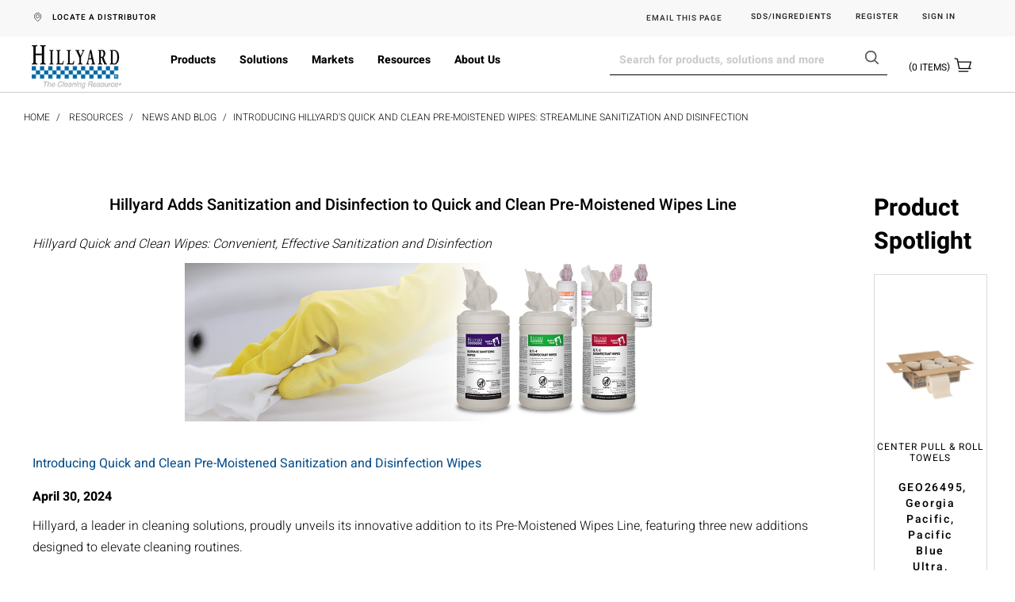

--- FILE ---
content_type: text/html;charset=UTF-8
request_url: https://www.hillyard.com/blog-240423-new-product-quick-and-clean-sanitization-disinfection-wipes
body_size: 28811
content:
<!DOCTYPE html>
<html lang="en">
<head>

<!-- Google tag (gtag.js) -->
<script async src="https://www.googletagmanager.com/gtag/js?id=G-RGLY9Y3FV5"></script>
<script>
  window.dataLayer = window.dataLayer || [];
  function gtag(){dataLayer.push(arguments);}
  gtag('js', new Date());

  gtag('config', 'G-RGLY9Y3FV5');
</script>
<!-- Google tag (gtag.js) end -->
<!-- Google Tag Manager -->
<script>(function(w,d,s,l,i){w[l]=w[l]||[];w[l].push({'gtm.start':
new Date().getTime(),event:'gtm.js'});var f=d.getElementsByTagName(s)[0],
j=d.createElement(s),dl=l!='dataLayer'?'&l='+l:'';j.async=true;j.src=
'https://www.googletagmanager.com/gtm.js?id='+i+dl;f.parentNode.insertBefore(j,f);
})(window,document,'script','dataLayer','GTM-WJ7HKB3');</script>
<!-- End Google Tag Manager --><title>
		Introducing Hillyard's Quick and Clean Pre-Moistened Wipes: Streamline Sanitization and Disinfection</title>

	<meta http-equiv="Content-Type" content="text/html; charset=utf-8"/>
	<meta http-equiv="X-UA-Compatible" content="IE=edge">
	<meta charset="utf-8">
	<meta name="viewport" content="width=device-width, initial-scale=1, user-scalable=no">
    <meta name="robots" content="max-image-preview:large">
	<meta name="keywords">
<meta name="description" content="Explore Hillyard's Quick and Clean Sanitization and Disinfection Wipes">
<meta name="robots" content="index,follow">
<link rel="shortcut icon" type="image/x-icon" media="all" href="/_ui/responsive/theme-arcticfox/images/favicon.ico" />
		<link rel="stylesheet" type="text/css" href="//fonts.googleapis.com/css?family=Open+Sans:400,300,300italic,400italic,600,600italic,700,700italic,800,800italic" />
<link rel="stylesheet" type="text/css" media="all" href="/_ui/responsive/theme-arcticfox/css/style.css"/>
		<link rel="stylesheet" type="text/css" media="all" href="/_ui/addons/arcticfoxthemeaddon/responsive/common/css/arcticfoxthemeaddon.css"/>
		<link rel="stylesheet" type="text/css" media="all" href="/_ui/addons/assistedservicehillyardstorefront/responsive/common/css/assistedservicehillyardstorefront.css"/>
		<link rel="stylesheet" type="text/css" media="all" href="/_ui/addons/assistedservicehillyardstorefront/responsive/common/css/storeFinder.css"/>
		<link rel="stylesheet" type="text/css" media="all" href="/_ui/addons/assistedservicehillyardstorefront/responsive/common/css/customer360.css"/>
		<link rel="stylesheet" type="text/css" media="all" href="/_ui/addons/b2baccountswitchingaddon/responsive/common/css/b2baccountswitchingaddon.css"/>
		<link rel="stylesheet" type="text/css" media="all" href="/_ui/addons/configurablebundleaddon/responsive/common/css/configurablebundleaddon.css"/>
		<link rel="stylesheet" type="text/css" media="all" href="/_ui/addons/consignmenttrackingaddon/responsive/common/css/consignmenttrackingaddon.css"/>
		<link rel="stylesheet" type="text/css" media="all" href="/_ui/addons/orderselfservicehillyardaddon/responsive/common/css/orderselfservicehillyardaddon.css"/>
		<link rel="stylesheet" type="text/css" media="all" href="/_ui/addons/smarteditaddon/responsive/common/css/smarteditaddon.css"/>
		<link rel="stylesheet" type="text/css" media="all" href="/_ui/addons/textfieldconfiguratortemplateaddon/responsive/common/css/textfieldconfiguratortemplateaddon.css"/>
		<link rel="stylesheet" type="text/css" media="all" href="/_ui/addons/arcticfoxthemeaddon/responsive/theme-arcticfox/css/style.css"/>
<script type="" src="/_ui/shared/js/am.js"></script>
<script>
/* Google Analytics */

var googleAnalyticsTrackingId = 'UA-55173723-3';
var _gaq = _gaq || [];
_gaq.push(['_setAccount', googleAnalyticsTrackingId]);


		_gaq.push(['_trackPageview']);
	

(function() {
	var ga = document.createElement('script'); ga.type = 'text/javascript'; ga.async = true;
	ga.src = ('https:' == document.location.protocol ? 'https://ssl' : 'http://www') + '.google-analytics.com/ga.js';
	var s = document.getElementsByTagName('script')[0]; s.parentNode.insertBefore(ga, s);
})();


function trackAddToCart_google(productCode, quantityAdded) {
	_gaq.push(['_trackEvent', 'Cart', 'AddToCart', productCode, quantityAdded]);
}

function trackUpdateCart(productCode, initialQuantity, newQuantity) {
	if (initialQuantity != newQuantity) {
		if (initialQuantity > newQuantity) {
			_gaq.push(['_trackEvent', 'Cart', 'RemoveFromCart', productCode, initialQuantity - newQuantity]);
		} else {
			_gaq.push(['_trackEvent', 'Cart', 'AddToCart', productCode, newQuantity - initialQuantity]);
		}
	}
}

function trackRemoveFromCart(productCode, initialQuantity) {
	_gaq.push(['_trackEvent', 'Cart', 'RemoveFromCart', productCode, initialQuantity]);
}

window.mediator.subscribe('trackAddToCart', function(data) {
	if (data.productCode && data.quantity)
	{
		trackAddToCart_google(data.productCode, data.quantity);
	}
});

window.mediator.subscribe('trackUpdateCart', function(data) {
	if (data.productCode && data.initialCartQuantity && data.newCartQuantity)
	{
		trackUpdateCart(data.productCode, data.initialCartQuantity, data.newCartQuantity);
	}
});

window.mediator.subscribe('trackRemoveFromCart', function(data) {
	if (data.productCode && data.initialCartQuantity)
	{
		trackRemoveFromCart(data.productCode, data.initialCartQuantity);
	}
});
</script>














</head>

<body class="page-cmsitem-00141022 pageType-ContentPage template-pages-layout-newsAndBlogLayout1Page pageLabel--blog-240423-new-product-quick-and-clean-sanitization-disinfection-wipes smartedit-page-uid-cmsitem_00141022 smartedit-page-uuid-eyJpdGVtSWQiOiJjbXNpdGVtXzAwMTQxMDIyIiwiY2F0YWxvZ0lkIjoiaGlsbHlhcmRiMmJDb250ZW50Q2F0YWxvZyIsImNhdGFsb2dWZXJzaW9uIjoiT25saW5lIn0= smartedit-catalog-version-uuid-hillyardb2bContentCatalog/Online  language-en">
<!-- Google Tag Manager (noscript) -->
<noscript><iframe src="https://www.googletagmanager.com/ns.html?id=GTM-WJ7HKB3"
height="0" width="0" style="display:none;visibility:hidden"></iframe></noscript>
<!-- End Google Tag Manager (noscript) --><!--<div class="branding-mobile hidden-md hidden-lg">
			<div class="js-mobile-logo">
				</div>
		</div>-->
		<main data-currency-iso-code="USD">
			<a href="#skip-to-content" class="skiptocontent" data-role="none">text.skipToContent</a>
			<a href="#skiptonavigation" class="skiptonavigation" data-role="none">text.skipToNavigation</a>


			<head>
	<analytics:googleTagManager/>
    </head>


<div class="yCmsContentSlot">
</div><header class="js-mainHeader">
	<nav class="navigation navigation--top hidden-xs hidden-sm">
		<div class="row">
			<div class="col-sm-3 col-md-2 col-lg-3">
				<div class="nav__left">
							<div class="nav-location hidden-xs">
											<a href="/store-finder" class="btn">
											<span class="glyphicon store-finder-icon hidden-xs hidden-sm"></span>
										</a><a href="/store-finder">LOCATE A DISTRIBUTOR</a>
									</div>
								<!--<div class="yCmsComponent yComponentWrapper">
<div class="banner__component simple-banner">
    <div class=""></div>
            <a href="/" target="">
                <img title="Hillyard The Cleaning Resource" alt="Hillyard The Cleaning Resource" src="/medias/Hillyard-TCR.png?context=bWFzdGVyfHJvb3R8ODc2M3xpbWFnZS9wbmd8YURReUwyZzROQzg0T1RFMk1UVXhNRFF5TURjNEwwaHBiR3g1WVhKa1gxOVVRMUl1Y0c1bnwyMTliYzEzYTEzMmY4NDU2ZDMxZmZmNTkwOWRkNDBiOTY4OGVjYmVmM2FhNzE5NzZkMGM4NzFlMThjMTM3Nzlk">
            </a>
            <div class=""></div>
            <div class="">
                <a href="/" target=""></a>
            </div>
        </div></div> -->
				</div>
			</div>
			<div class="col-sm-9 col-md-10 col-lg-9">
				<div class="nav__right clearfix">
					<ul class="nav__links nav__links--account">
						<div class="storefront" style="width: 0px;height: 0px;position: absolute;"></div>
							<li class="yCmsComponent">
</li><li class="yCmsComponent">
<div class="content"><style type="text/css">

.shareemailbutton {
    color: #333333 !important;
    font-weight: 500;
    font-size: 10px !important;
    letter-spacing: 1px !important;
}

.shareemailbutton:hover {
    color: black !important;
}

</style>

<script>
function shareByEmail() {
  var subject = "Check out this page from Hillyard.com";
  var body = "Hello,\n\nCheck out this link on Hillyard.com:\n\n"  + document.title + "\n\n" + window.location.href;
  var mailToLink = "mailto:?subject=" + encodeURIComponent(subject) + "&body=" + encodeURIComponent(body);
  window.location.href = mailToLink;
}
</script>


<!-- HTML BELOW HERE -->
<!--ShareButton-->
<button class="shareemailbutton" onclick="shareByEmail()">EMAIL THIS PAGE</button>
</div></li><li class="yCmsComponent">
<a href="/msds" title="SDS/Ingredients" target="_self" rel="noopener noreferrer">SDS/Ingredients</a></li><li class="yCmsComponent">
<a href="https://forms.office.com/Pages/ResponsePage.aspx?id&#61;BHCzLqVtRk2YaKVuNSe2_aUo_4mQD-RNmqJjVSv2hpNUNjRNUk8wTkhSVjRMUTVHSU9PUlNRNUk0NyQlQCN0PWcu" title="Register" target="_blank" rel="noopener noreferrer">Register</a></li><li class="liOffcanvas">
                                    <a href="https://www.hillyard.com/samlsinglesignon/saml">
                                	    		    Sign in</a>
                                	    </li>
                            <li class="toll-free-number"></li>
					</ul>
				</div>
			</div>
		</div>
	</nav>
	<div class="hidden-xs hidden-sm js-secondaryNavAccount collapse" id="accNavComponentDesktopOne">
		<ul class="nav__links">

		</ul>
	</div>
	<div class="hidden-xs hidden-sm js-secondaryNavCompany collapse" id="accNavComponentDesktopTwo">
		<ul class="nav__links js-nav__links">

		</ul>
	</div>
	<a id="skiptonavigation"></a>
	<nav class="navigation navigation--bottom js_navigation--bottom js-enquire-offcanvas-navigation" role="navigation">
		<div class="row">
		<div class="js-site-logo col-sm-2 col-md-2 hidden-xs hidden-sm">
					 <div class="yCmsComponent yComponentWrapper">
<div class="banner__component simple-banner">
    <div class=""></div>
            <a href="/" target="">
                <img title="Hillyard The Cleaning Resource" alt="Hillyard The Cleaning Resource" src="/medias/Hillyard-TCR.png?context=bWFzdGVyfHJvb3R8ODc2M3xpbWFnZS9wbmd8YURReUwyZzROQzg0T1RFMk1UVXhNRFF5TURjNEwwaHBiR3g1WVhKa1gxOVVRMUl1Y0c1bnwyMTliYzEzYTEzMmY4NDU2ZDMxZmZmNTkwOWRkNDBiOTY4OGVjYmVmM2FhNzE5NzZkMGM4NzFlMThjMTM3Nzlk">
            </a>
            <div class=""></div>
            <div class="">
                <a href="/" target=""></a>
            </div>
        </div></div></div>
		<ul class="sticky-nav-top hidden-lg hidden-md js-sticky-user-group hidden-md hidden-lg">
                </ul>
		<div class="navigation__overflow">
			<ul data-trigger="#signedInUserOptionsToggle" class="nav__links nav__links--products nav__links--mobile js-userAccount-Links js-nav-collapse-body offcanvasGroup1 collapse in hidden-md hidden-lg">
                   </ul>
		<ul class="nav__links nav__links--products js-offcanvas-links hidden-md hidden-lg">
				<li class="auto nav__links--primary nav__links--primary-has__sub js-enquire-has-sub">
						<span class="yCmsComponent nav__link js_nav__link">
<a href="/c/3ba42e81-907c-4a17-8489-5c81db8e6a86" title="Products" target="_self" rel="noopener noreferrer">Products</a></span><span class="glyphicon  glyphicon-chevron-down hidden-md hidden-lg nav__link--drill__down js_nav__link--drill__down"></span>
								<ul class="sub-level1 collapse">
									<li class="nav-active-menu-item"> 
													<div style ="display:flex; justify-content: space-between">
															<a href="/All-Products/Chemicals-%26-Dispensing/c/1e6b706e-1f91-4f4b-ada1-6758d67217ca">
																Cleaning Chemicals</a>
															
															<span class="glyphicon  glyphicon-chevron-right hidden-md hidden-lg nav__link--drill__down js_nav__link--drill__next"></span>
															</div>
		                								<ul style="height: px"class="sub-navigation-list  has-title">
																 <a class="sm-back js-enquire-sub-close hidden-md hidden-lg" href="#">Back</a> 
																 <div class="title">Cleaning Chemicals</div>
																	<li style="float: none" class="yCmsComponent nav__link--secondary">
<a href="/c/385de322-fbf2-42bf-9302-77b6de3dd659" title="Carpet Cleaners" target="_self" rel="noopener noreferrer">Carpet Cleaners</a></li><li style="float: none" class="yCmsComponent nav__link--secondary">
<a href="/c/1c6ed2d4-1a43-4ac6-8fc5-0f5ebdc6b454" title="Chemical Dispensers" target="_self" rel="noopener noreferrer">Chemical Dispensers</a></li><li style="float: none" class="yCmsComponent nav__link--secondary">
<a href="/c/e59a625b-f892-41d5-89bf-68119ef2ffb2" title="Chemical Labels, Dispenser Parts &amp; Accessories" target="_self" rel="noopener noreferrer">Chemical Labels, Dispenser Parts &amp; Accessories</a></li><li style="float: none" class="yCmsComponent nav__link--secondary">
<a href="/c/49e773c1-02bb-4317-b06e-9ca9e646fc66" title="Disinfectants &amp; Sanitizers" target="_self" rel="noopener noreferrer">Disinfectants &amp; Sanitizers</a></li><li style="float: none" class="yCmsComponent nav__link--secondary">
<a href="/c/01366715-3460-406a-b605-9884b3d4150a" title="Floor Finish &amp; Coatings" target="_self" rel="noopener noreferrer">Floor Finish &amp; Coatings</a></li><li style="float: none" class="yCmsComponent nav__link--secondary">
<a href="/c/558f464b-a479-4a02-b6a5-7e54e090f8d6" title="Floor Cleaners &amp; Strippers" target="_self" rel="noopener noreferrer">Floor Cleaners &amp; Strippers</a></li><li style="float: none" class="yCmsComponent nav__link--secondary">
<a href="/c/c8e91ddc-1b67-406a-905a-a3ad364af33a" title="General Cleaners" target="_self" rel="noopener noreferrer">General Cleaners</a></li><li style="float: none" class="yCmsComponent nav__link--secondary">
<a href="/c/f920d254-6b54-4e3e-9be3-6aeed8f94c7b" title="Industrial Cleaners" target="_self" rel="noopener noreferrer">Industrial Cleaners</a></li><li style="float: none" class="yCmsComponent nav__link--secondary">
<a href="/c/710a50b5-f608-40f9-8f20-97d3ce516920" title="Laundry" target="_self" rel="noopener noreferrer">Laundry</a></li><li style="float: none" class="yCmsComponent nav__link--secondary">
<a href="/c/a0938a05-f649-4d50-a9ce-06a6d654af80" title="Restroom Cleaners" target="_self" rel="noopener noreferrer">Restroom Cleaners</a></li><li style="float: none" class="yCmsComponent nav__link--secondary">
<a href="/c/0d114248-80df-4608-adb6-cd18c98be553" title="Specialty Chemicals" target="_self" rel="noopener noreferrer">Specialty Chemicals</a></li><li style="float: none" class="yCmsComponent nav__link--secondary">
<a href="/c/99d56408-8691-46b9-a12c-d18edd41afb6" title="Warewash Chemicals" target="_self" rel="noopener noreferrer">Warewash Chemicals</a></li></ul>
														
													
													

											</li>
											<li class=""> 
													<div style ="display:flex; justify-content: space-between">
															<a href="/c/fd933dec-0ce2-4cf2-a2b9-1eb8f53a6c28">
																Cleaning Equipment</a>
															
															<span class="glyphicon  glyphicon-chevron-right hidden-md hidden-lg nav__link--drill__down js_nav__link--drill__next"></span>
															</div>
		                								<ul style="height: px"class="sub-navigation-list  has-title">
																 <a class="sm-back js-enquire-sub-close hidden-md hidden-lg" href="#">Back</a> 
																 <div class="title">Cleaning Equipment</div>
																	<li style="float: none" class="yCmsComponent nav__link--secondary">
<a href="/c/e81ed607-3772-4e72-8bee-722fa344626e" title="Air Movers &amp; Dryers" target="_self" rel="noopener noreferrer">Air Movers &amp; Dryers</a></li><li style="float: none" class="yCmsComponent nav__link--secondary">
<a href="/c/dc57708a-1103-4f21-866d-6dcf64536614" title="Air Purifiers" target="_self" rel="noopener noreferrer">Air Purifiers</a></li><li style="float: none" class="yCmsComponent nav__link--secondary">
<a href="/c/99274104-08d8-4571-9779-462b6b43d95a?q&#61;%3Arelevance" title="Burnishers" target="_self" rel="noopener noreferrer">Burnishers</a></li><li style="float: none" class="yCmsComponent nav__link--secondary">
<a href="/c/94276a95-71c0-4569-ac74-7b4d8222a27c" title="Carpet Extractors" target="_self" rel="noopener noreferrer">Carpet Extractors</a></li><li style="float: none" class="yCmsComponent nav__link--secondary">
<a href="/c/98193948-0b99-4324-abe5-665f02ac28f9" title="Chemical Sprayers" target="_self" rel="noopener noreferrer">Chemical Sprayers</a></li><li style="float: none" class="yCmsComponent nav__link--secondary">
<a href="/c/a4689586-7787-463a-a326-0203e9d2ac0f" title="Consumables Parts &amp; Accessories" target="_self" rel="noopener noreferrer">Consumables Parts &amp; Accessories</a></li><li style="float: none" class="yCmsComponent nav__link--secondary">
<a href="/c/ab3e9d94-ce3d-4975-8244-25f7dd5eb872" title="Floor Machines" target="_self" rel="noopener noreferrer">Floor Machines</a></li><li style="float: none" class="yCmsComponent nav__link--secondary">
<a href="/c/c8286b25-adf7-44b2-a75c-499a3c5d6730" title="Floor Pads" target="_self" rel="noopener noreferrer">Floor Pads</a></li><li style="float: none" class="yCmsComponent nav__link--secondary">
<a href="/c/a182f3e2-837d-457f-b4ba-59746c880ac8" title="Floor Screens" target="_self" rel="noopener noreferrer">Floor Screens</a></li><li style="float: none" class="yCmsComponent nav__link--secondary">
<a href="/c/53a8c070-dac5-4b25-9dbb-e80e44868bea" title="Pressure Washers" target="_self" rel="noopener noreferrer">Pressure Washers</a></li><li style="float: none" class="yCmsComponent nav__link--secondary">
<a href="/c/27bb6f8e-c8a6-435b-a730-602e2f91f526?q&#61;%3Arelevance" title="Scrubbers" target="_self" rel="noopener noreferrer">Scrubbers</a></li><li style="float: none" class="yCmsComponent nav__link--secondary">
<a href="/c/abc620aa-954b-41c4-9129-bf5bd7e0b22c" title="Specialty Equipment" target="_self" rel="noopener noreferrer">Specialty Equipment</a></li><li style="float: none" class="yCmsComponent nav__link--secondary">
<a href="/c/040261f3-5546-49e6-a6d7-d5dc38e2fe95?q&#61;%3Arelevance" title="Sweepers" target="_self" rel="noopener noreferrer">Sweepers</a></li><li style="float: none" class="yCmsComponent nav__link--secondary">
<a href="/c/bcb4cd67-7c01-4b01-8734-b5449aaf71d8" title="Steam Cleaners" target="_self" rel="noopener noreferrer">Steam Cleaners</a></li><li style="float: none" class="yCmsComponent nav__link--secondary">
<a href="/c/f0f518f9-5d6b-4ead-8b5a-dde6c817d5d0" title="Touch Free Cleaning" target="_self" rel="noopener noreferrer">Touch Free Cleaning</a></li><li style="float: none" class="yCmsComponent nav__link--secondary">
<a href="/c/7b46eb70-0404-41d6-aecf-75699054b9e0" title="Vacuums" target="_self" rel="noopener noreferrer">Vacuums</a></li></ul>
														
													
													

											</li>
											<li class=""> 
													<div style ="display:flex; justify-content: space-between">
															<a href="/c/537f2d8c-25fd-4652-a96e-e22d55783ab4">
																Cleaning Tools</a>
															
															<span class="glyphicon  glyphicon-chevron-right hidden-md hidden-lg nav__link--drill__down js_nav__link--drill__next"></span>
															</div>
		                								<ul style="height: px"class="sub-navigation-list  has-title">
																 <a class="sm-back js-enquire-sub-close hidden-md hidden-lg" href="#">Back</a> 
																 <div class="title">Cleaning Tools</div>
																	<li style="float: none" class="yCmsComponent nav__link--secondary">
<a href="/c/40fc9ef8-149a-4a73-9a41-eb434372b377" title="Applicators" target="_self" rel="noopener noreferrer">Applicators</a></li><li style="float: none" class="yCmsComponent nav__link--secondary">
<a href="/c/3b63223c-4577-4dda-9ebb-5334724f13f3" title="Brooms, Sweepers &amp; Dust Pan" target="_self" rel="noopener noreferrer">Brooms, Sweepers &amp; Dust Pan</a></li><li style="float: none" class="yCmsComponent nav__link--secondary">
<a href="/c/fbc26fed-8c54-4e7c-a4de-bfcb7589c125?q&#61;%3Arelevance" title="Brushes &amp; Bowl Mops" target="_self" rel="noopener noreferrer">Brushes &amp; Bowl Mops</a></li><li style="float: none" class="yCmsComponent nav__link--secondary">
<a href="/c/6c7322ae-008a-46f4-b2f3-0d625eb51c27" title="Cloths, Mitts, Rags &amp; Towels" target="_self" rel="noopener noreferrer">Cloths, Mitts, Rags &amp; Towels</a></li><li style="float: none" class="yCmsComponent nav__link--secondary">
<a href="/c/128c3bb9-2dc9-455d-bbe9-1934bcff33f4" title="Dusters" target="_self" rel="noopener noreferrer">Dusters</a></li><li style="float: none" class="yCmsComponent nav__link--secondary">
<a href="/c/e08162ef-df5a-43e6-b4e5-6b22e983b66c?q&#61;%3Arelevance" title="Floor Squeegees" target="_self" rel="noopener noreferrer">Floor Squeegees</a></li><li style="float: none" class="yCmsComponent nav__link--secondary">
<a href="/c/34573581-53cc-4d80-9fdd-5fd1b8da8b89?q&#61;%3Arelevance" title="Grab Tools" target="_self" rel="noopener noreferrer">Grab Tools</a></li><li style="float: none" class="yCmsComponent nav__link--secondary">
<a href="/c/85f30a94-cf9c-479a-9f27-5903888bea7d" title="Hand Pads, Scouring Pads &amp; Sponges" target="_self" rel="noopener noreferrer">Hand Pads, Scouring Pads &amp; Sponges</a></li><li style="float: none" class="yCmsComponent nav__link--secondary">
<a href="/c/75b1d0f0-0f46-4b7f-80b2-2e2adea385f7" title="Housekeeping &amp; Janitor Carts" target="_self" rel="noopener noreferrer">Housekeeping &amp; Janitor Carts</a></li><li style="float: none" class="yCmsComponent nav__link--secondary">
<a href="/c/2780b033-fed2-433a-a588-8865a0aef985" title="Mop Buckets, Wringers &amp; Pails" target="_self" rel="noopener noreferrer">Mop Buckets, Wringers &amp; Pails</a></li><li style="float: none" class="yCmsComponent nav__link--secondary">
<a href="/c/4c522856-3fae-459f-bca4-a82418f1a5ed" title="Mops, Handles &amp; Frames" target="_self" rel="noopener noreferrer">Mops, Handles &amp; Frames</a></li><li style="float: none" class="yCmsComponent nav__link--secondary">
<a href="/c/736771a4-d672-4748-b47a-36fb7b9ac753" title="Parts &amp; Accessories" target="_self" rel="noopener noreferrer">Parts &amp; Accessories</a></li><li style="float: none" class="yCmsComponent nav__link--secondary">
<a href="/c/a93a55c4-2978-4181-b176-c154eddd5cca" title="Scrapers" target="_self" rel="noopener noreferrer">Scrapers</a></li><li style="float: none" class="yCmsComponent nav__link--secondary">
<a href="/c/7a4f5a46-5c55-405e-9fa9-829fe8a1f2a6" title="Spray Bottles, Sprayers &amp; Triggers" target="_self" rel="noopener noreferrer">Spray Bottles, Sprayers &amp; Triggers</a></li><li style="float: none" class="yCmsComponent nav__link--secondary">
<a href="/c/d7a26a50-6398-4729-9d01-fc5da7c65db1" title="Window Cleaning &amp; Glass Squeegees" target="_self" rel="noopener noreferrer">Window Cleaning &amp; Glass Squeegees</a></li><li style="float: none" class="yCmsComponent nav__link--secondary">
<a href="/c/7ca233f9-a556-479b-9376-42530a6540b9?q&#61;%3Arelevance" title="Wet Floor Signage" target="_self" rel="noopener noreferrer">Wet Floor Signage</a></li></ul>
														
													
													

											</li>
											<li class=""> 
													<div style ="display:flex; justify-content: space-between">
															<a href="/c/8f38e225-a4f4-42a6-8c16-5a0350a43e87">
																Building & Grounds Maintenance</a>
															
															<span class="glyphicon  glyphicon-chevron-right hidden-md hidden-lg nav__link--drill__down js_nav__link--drill__next"></span>
															</div>
		                								<ul style="height: px"class="sub-navigation-list  has-title">
																 <a class="sm-back js-enquire-sub-close hidden-md hidden-lg" href="#">Back</a> 
																 <div class="title">Building &amp; Grounds Maintenance</div>
																	<li style="float: none" class="yCmsComponent nav__link--secondary">
<a href="/c/60b91eb1-0945-4385-b4dc-ea17fd167f42" title="Absorbents &amp; Sweeping Compounds" target="_self" rel="noopener noreferrer">Absorbents &amp; Sweeping Compounds</a></li><li style="float: none" class="yCmsComponent nav__link--secondary">
<a href="/c/ce57f566-e7d1-4251-acd6-5377af0d46c8" title="Batteries" target="_self" rel="noopener noreferrer">Batteries</a></li><li style="float: none" class="yCmsComponent nav__link--secondary">
<a href="/c/0054d631-a884-4b06-8dca-0fe487f45670" title="Compressed Air" target="_self" rel="noopener noreferrer">Compressed Air</a></li><li style="float: none" class="yCmsComponent nav__link--secondary">
<a href="/c/0ff2067f-3bc2-46dd-bb71-d9cf58d10fda" title="Floor Protection &amp; Door Stoppers" target="_self" rel="noopener noreferrer">Floor Protection &amp; Door Stoppers</a></li><li style="float: none" class="yCmsComponent nav__link--secondary">
<a href="/c/d9d773b1-455a-4ad5-87ba-02d43f4143d0" title="Ice Melt" target="_self" rel="noopener noreferrer">Ice Melt</a></li><li style="float: none" class="yCmsComponent nav__link--secondary">
<a href="/c/18ddeb69-1ffb-4ce6-ac98-b9156ca33295" title="Packaging" target="_self" rel="noopener noreferrer">Packaging</a></li><li style="float: none" class="yCmsComponent nav__link--secondary">
<a href="/c/0df582be-cc6c-4335-a8eb-fc41691c26c4" title="Restroom &amp; Shower Rooms" target="_self" rel="noopener noreferrer">Restroom &amp; Shower Rooms</a></li><li style="float: none" class="yCmsComponent nav__link--secondary">
<a href="/c/910a5e19-e8b8-4875-ba7a-0d8dd55da8d5" title="Storage &amp; Organization" target="_self" rel="noopener noreferrer">Storage &amp; Organization</a></li><li style="float: none" class="yCmsComponent nav__link--secondary">
<a href="/c/bfefe083-8ff6-4dc2-96ae-b8eb696ed3c9" title="Tape &amp; Floor Taping" target="_self" rel="noopener noreferrer">Tape &amp; Floor Taping</a></li><li style="float: none" class="yCmsComponent nav__link--secondary">
<a href="/c/af4348a3-de76-46a4-b5dc-cfcb43cea36f" title="Wheels &amp; Casters" target="_self" rel="noopener noreferrer">Wheels &amp; Casters</a></li></ul>
														
													
													

											</li>
											<li class=""> 
													<div style ="display:flex; justify-content: space-between">
															<a href="/c/e865d135-1a87-45f7-aeb5-71aa4fa9ba96">
																Food Service Disposables & Handling</a>
															
															<span class="glyphicon  glyphicon-chevron-right hidden-md hidden-lg nav__link--drill__down js_nav__link--drill__next"></span>
															</div>
		                								<ul style="height: px"class="sub-navigation-list  has-title">
																 <a class="sm-back js-enquire-sub-close hidden-md hidden-lg" href="#">Back</a> 
																 <div class="title">Food Service Disposables &amp; Handling</div>
																	<li style="float: none" class="yCmsComponent nav__link--secondary">
<a href="/c/5f71c166-9f3e-4825-8026-fcc356d47398" title="Bowls &amp; Plates" target="_self" rel="noopener noreferrer">Bowls &amp; Plates</a></li><li style="float: none" class="yCmsComponent nav__link--secondary">
<a href="/c/bdf5b5ef-584a-41a4-b4bf-39a38be354f0" title="Coffee" target="_self" rel="noopener noreferrer">Coffee</a></li><li style="float: none" class="yCmsComponent nav__link--secondary">
<a href="/c/72e4e2ba-ece3-4c04-8b3b-0b6a52a73181" title="Cups, Lids &amp; Straws" target="_self" rel="noopener noreferrer">Cups, Lids &amp; Straws</a></li><li style="float: none" class="yCmsComponent nav__link--secondary">
<a href="/c/c1000cce-3191-4d25-ae9e-31b69abdd955" title="Cutlery" target="_self" rel="noopener noreferrer">Cutlery</a></li><li style="float: none" class="yCmsComponent nav__link--secondary">
<a href="/c/48d106c8-1b63-49c8-b921-57591edf3ca7" title="Food Handling &amp; Storage" target="_self" rel="noopener noreferrer">Food Handling &amp; Storage</a></li><li style="float: none" class="yCmsComponent nav__link--secondary">
<a href="/c/f03a8da8-6809-4c11-a889-05c68a0847c3" title="Specialty Products" target="_self" rel="noopener noreferrer">Specialty Products</a></li><li style="float: none" class="yCmsComponent nav__link--secondary">
<a href="/c/99d56408-8691-46b9-a12c-d18edd41afb6" title="Warewash Chemicals" target="_self" rel="noopener noreferrer">Warewash Chemicals</a></li></ul>
														
													
													

											</li>
											<li class=""> 
													<div style ="display:flex; justify-content: space-between">
															<a href="/c/a4a5f831-7087-4524-a32b-c2ac4192f0dd">
																Gloves, Matting & Safety</a>
															
															<span class="glyphicon  glyphicon-chevron-right hidden-md hidden-lg nav__link--drill__down js_nav__link--drill__next"></span>
															</div>
		                								<ul style="height: px"class="sub-navigation-list  has-title">
																 <a class="sm-back js-enquire-sub-close hidden-md hidden-lg" href="#">Back</a> 
																 <div class="title">Gloves, Matting &amp; Safety</div>
																	<li style="float: none" class="yCmsComponent nav__link--secondary">
<a href="/c/bc404a3d-8571-4137-b87d-6386df22329e" title="Gloves" target="_self" rel="noopener noreferrer">Gloves</a></li><li style="float: none" class="yCmsComponent nav__link--secondary">
<a href="/c/3c9c57fb-f463-4b6e-a88e-72eff6db18fd" title="Matting Accessories" target="_self" rel="noopener noreferrer">Matting Accessories</a></li><li style="float: none" class="yCmsComponent nav__link--secondary">
<a href="/c/3ded4ab4-32b2-46a9-af19-a5058b517ec5" title="Matting" target="_self" rel="noopener noreferrer">Matting</a></li><li style="float: none" class="yCmsComponent nav__link--secondary">
<a href="/c/c6b32855-596d-4f91-93be-2d4a77b03599" title="Safety" target="_self" rel="noopener noreferrer">Safety</a></li></ul>
														
													
													

											</li>
											<li class=""> 
													<div style ="display:flex; justify-content: space-between">
															<a href="/c/8dffc7bf-11d6-4e86-8250-879579722388">
																Hand & Personal Care</a>
															
															<span class="glyphicon  glyphicon-chevron-right hidden-md hidden-lg nav__link--drill__down js_nav__link--drill__next"></span>
															</div>
		                								<ul style="height: px"class="sub-navigation-list  has-title">
																 <a class="sm-back js-enquire-sub-close hidden-md hidden-lg" href="#">Back</a> 
																 <div class="title">Hand &amp; Personal Care</div>
																	<li style="float: none" class="yCmsComponent nav__link--secondary">
<a href="/c/6e118614-403d-499d-ade1-53937bc977ae" title="Feminine Care" target="_self" rel="noopener noreferrer">Feminine Care</a></li><li style="float: none" class="yCmsComponent nav__link--secondary">
<a href="/c/48e514fa-82c1-48d0-b4fc-2453e437082c" title="Hand Sanitizer" target="_self" rel="noopener noreferrer">Hand Sanitizer</a></li><li style="float: none" class="yCmsComponent nav__link--secondary">
<a href="/c/98eb2849-7a76-46b1-8ec4-cd74069f6890" title="Hand Soaps &amp; Body Care" target="_self" rel="noopener noreferrer">Hand Soaps &amp; Body Care</a></li><li style="float: none" class="yCmsComponent nav__link--secondary">
<a href="/c/f3cfa078-49fb-490b-ab6b-47ebfab28a5d" title="Dispensers, Parts &amp; Accessories" target="_self" rel="noopener noreferrer">Dispensers, Parts &amp; Accessories</a></li></ul>
														
													
													

											</li>
											<li class=""> 
													<div style ="display:flex; justify-content: space-between">
															<a href="/c/d0fe6db3-be39-409f-b773-900d14d06ea6">
																Laundry & Warewash</a>
															
															<span class="glyphicon  glyphicon-chevron-right hidden-md hidden-lg nav__link--drill__down js_nav__link--drill__next"></span>
															</div>
		                								<ul style="height: px"class="sub-navigation-list  has-title">
																 <a class="sm-back js-enquire-sub-close hidden-md hidden-lg" href="#">Back</a> 
																 <div class="title">Laundry &amp; Warewash</div>
																	<li style="float: none" class="yCmsComponent nav__link--secondary">
<a href="/c/710a50b5-f608-40f9-8f20-97d3ce516920" title="Laundry Chemicals" target="_self" rel="noopener noreferrer">Laundry Chemicals</a></li><li style="float: none" class="yCmsComponent nav__link--secondary">
<a href="/c/99d56408-8691-46b9-a12c-d18edd41afb6" title="Warewash Chemicals" target="_self" rel="noopener noreferrer">Warewash Chemicals</a></li><li style="float: none" class="yCmsComponent nav__link--secondary">
<a href="/c/45e99bd4-44d6-4e5f-be9e-901fde76e19c?q&#61;%3Arelevance" title="Dispensers &amp; Pumps" target="_self" rel="noopener noreferrer">Dispensers &amp; Pumps</a></li><li style="float: none" class="yCmsComponent nav__link--secondary">
<a href="/c/080a8a74-ce58-4353-abea-410bfa1b5bde" title="Laundry &amp; Warewash Accessories" target="_self" rel="noopener noreferrer">Laundry &amp; Warewash Accessories</a></li></ul>
														
													
													

											</li>
											<li class=""> 
													<div style ="display:flex; justify-content: space-between">
															<a href="/c/cf39d7c0-b2b3-4110-8caa-73a73741cd3a">
																Odor Control</a>
															
															<span class="glyphicon  glyphicon-chevron-right hidden-md hidden-lg nav__link--drill__down js_nav__link--drill__next"></span>
															</div>
		                								<ul style="height: px"class="sub-navigation-list  has-title">
																 <a class="sm-back js-enquire-sub-close hidden-md hidden-lg" href="#">Back</a> 
																 <div class="title">Odor Control</div>
																	<li style="float: none" class="yCmsComponent nav__link--secondary">
<a href="/c/527d2e6b-4c08-4822-9c66-504ef623c41b" title="Air Fresheners and Deodorizers" target="_self" rel="noopener noreferrer">Air Fresheners and Deodorizers</a></li><li style="float: none" class="yCmsComponent nav__link--secondary">
<a href="/c/1dfe41f0-39dd-4e43-9bcc-58b495ba3122" title="Air Freshener Systems" target="_self" rel="noopener noreferrer">Air Freshener Systems</a></li><li style="float: none" class="yCmsComponent nav__link--secondary">
<a href="/c/dde07247-f612-4c9b-a769-54b2692699cb" title="Biologicals" target="_self" rel="noopener noreferrer">Biologicals</a></li><li style="float: none" class="yCmsComponent nav__link--secondary">
<a href="/c/939db1d6-83af-48cc-831b-157dc7ec1088" title="Urinal, Toilet Deodorizers" target="_self" rel="noopener noreferrer">Urinal, Toilet Deodorizers</a></li></ul>
														
													
													

											</li>
											<li class=""> 
													<div style ="display:flex; justify-content: space-between">
															<a href="/c/92a89210-1b3a-4acb-83c0-b462ae0af92f">
																Paper, Wipes & Wipers</a>
															
															<span class="glyphicon  glyphicon-chevron-right hidden-md hidden-lg nav__link--drill__down js_nav__link--drill__next"></span>
															</div>
		                								<ul style="height: px"class="sub-navigation-list  has-title">
																 <a class="sm-back js-enquire-sub-close hidden-md hidden-lg" href="#">Back</a> 
																 <div class="title">Paper, Wipes &amp; Wipers</div>
																	<li style="float: none" class="yCmsComponent nav__link--secondary">
<a href="/c/6c37ec69-29a0-4b0a-9338-0498f37ef515" title="Bath Tissue" target="_self" rel="noopener noreferrer">Bath Tissue</a></li><li style="float: none" class="yCmsComponent nav__link--secondary">
<a href="/c/dc7f1d8b-4f60-4c19-8f67-2f529b4e0847" title="Dispensers, Parts &amp; Accessories" target="_self" rel="noopener noreferrer">Dispensers, Parts &amp; Accessories</a></li><li style="float: none" class="yCmsComponent nav__link--secondary">
<a href="/c/17c73e54-9427-41c2-8bd7-a1f6de7d6061" title="Facial Tissue" target="_self" rel="noopener noreferrer">Facial Tissue</a></li><li style="float: none" class="yCmsComponent nav__link--secondary">
<a href="/c/c3af36e4-e214-4f95-b15e-a9196275a3e6" title="Napkins" target="_self" rel="noopener noreferrer">Napkins</a></li><li style="float: none" class="yCmsComponent nav__link--secondary">
<a href="/c/dcff8b12-5e92-4266-8492-dca3cfb10e73" title="Specialty Paper" target="_self" rel="noopener noreferrer">Specialty Paper</a></li><li style="float: none" class="yCmsComponent nav__link--secondary">
<a href="/c/5450e2e8-7e2e-47de-9c82-3c7c9e152700" title="Toilet Seat Covers &amp; Bands" target="_self" rel="noopener noreferrer">Toilet Seat Covers &amp; Bands</a></li><li style="float: none" class="yCmsComponent nav__link--secondary">
<a href="/c/faac71e7-e06d-482a-b673-2612b07e83e4" title="Towels" target="_self" rel="noopener noreferrer">Towels</a></li><li style="float: none" class="yCmsComponent nav__link--secondary">
<a href="/c/30f60f84-8cca-4603-960f-2b3eb1a0d5da" title="Dry Wipers" target="_self" rel="noopener noreferrer">Dry Wipers</a></li></ul>
														
													
													

											</li>
											<li class=""> 
													<div style ="display:flex; justify-content: space-between">
															<a href="/c/f76a2981-7d3f-4e99-bfd8-fdd20c453bda">
																Trash Bags & Liners</a>
															
															<span class="glyphicon  glyphicon-chevron-right hidden-md hidden-lg nav__link--drill__down js_nav__link--drill__next"></span>
															</div>
		                								<ul style="height: px"class="sub-navigation-list  has-title">
																 <a class="sm-back js-enquire-sub-close hidden-md hidden-lg" href="#">Back</a> 
																 <div class="title">Trash Bags &amp; Liners</div>
																	<li style="float: none" class="yCmsComponent nav__link--secondary">
<a href="/c/df685445-7784-4851-8d70-83d04ab06723" title="Compostable" target="_self" rel="noopener noreferrer">Compostable</a></li><li style="float: none" class="yCmsComponent nav__link--secondary">
<a href="/c/3df5d333-6e83-4802-989f-60e88b3deeb6" title="High Density" target="_self" rel="noopener noreferrer">High Density</a></li><li style="float: none" class="yCmsComponent nav__link--secondary">
<a href="/c/aad8e5a9-3e8b-4a05-b441-495eb34d0afb" title="Low Density" target="_self" rel="noopener noreferrer">Low Density</a></li><li style="float: none" class="yCmsComponent nav__link--secondary">
<a href="/c/8d65e5ae-1d7c-43ae-a2fa-f5cd5aeb4037" title="Specialty" target="_self" rel="noopener noreferrer">Specialty</a></li></ul>
														
													
													

											</li>
											<li class=""> 
													<div style ="display:flex; justify-content: space-between">
															<a href="/c/427957a7-153c-4eee-b32d-6f8afc215a96">
																Waste, Recycling & Material Handling</a>
															
															<span class="glyphicon  glyphicon-chevron-right hidden-md hidden-lg nav__link--drill__down js_nav__link--drill__next"></span>
															</div>
		                								<ul style="height: px"class="sub-navigation-list  has-title">
																 <a class="sm-back js-enquire-sub-close hidden-md hidden-lg" href="#">Back</a> 
																 <div class="title">Waste, Recycling &amp; Material Handling</div>
																	<li style="float: none" class="yCmsComponent nav__link--secondary">
<a href="/c/215668b3-bee9-4b9c-aacb-0cacdca8e76b" title="Carts" target="_self" rel="noopener noreferrer">Carts</a></li><li style="float: none" class="yCmsComponent nav__link--secondary">
<a href="/c/47acddc3-c93e-42f5-9a29-e2610a13263b" title="Cube &amp; Tilt Trucks" target="_self" rel="noopener noreferrer">Cube &amp; Tilt Trucks</a></li><li style="float: none" class="yCmsComponent nav__link--secondary">
<a href="/c/c2abf9d4-0cd5-4cec-a881-09cb0d378dac" title="Receptacles, Lids &amp; Accessories" target="_self" rel="noopener noreferrer">Receptacles, Lids &amp; Accessories</a></li></ul>
														
													
													

											</li>
											</ul>
						</li>
				<li class="auto nav__links--primary nav__links--primary-has__sub js-enquire-has-sub">
						<span class="yCmsComponent nav__link js_nav__link">
<a href="/Solutions" title="Solutions" target="_self" rel="noopener noreferrer">Solutions</a></span><span class="glyphicon  glyphicon-chevron-down hidden-md hidden-lg nav__link--drill__down js_nav__link--drill__down"></span>
								<ul class="sub-level1 collapse">
									<div class="sub-navigation-section ">
									    		<ul class="sub-navigation-list ">
										        	<li class="yCmsComponent nav__link--secondary">
<a href="/biological-solutions-enzyme-cleaners-deodorizers" title="Biological Solutions" target="_self" rel="noopener noreferrer">Biological Solutions</a></li><li class="yCmsComponent nav__link--secondary">
<a href="/cleaning-chemical-dilution-control-dispener" title="Chemical Dispensing" target="_self" rel="noopener noreferrer">Chemical Dispensing</a></li><li class="yCmsComponent nav__link--secondary">
<a href="/floor-cleaning-chemicals-and-equipment" title="Floor Care" target="_self" rel="noopener noreferrer">Floor Care</a></li><li class="yCmsComponent nav__link--secondary">
<a href="/gator-commercial-entry-floor-mats" title="Gator® Matting" target="_self" rel="noopener noreferrer">Gator® Matting</a></li><li class="yCmsComponent nav__link--secondary">
<a href="/commercial-laundry-detergent-warewash-chemicals" title="Laundry &amp; Warewash" target="_self" rel="noopener noreferrer">Laundry &amp; Warewash</a></li><li class="yCmsComponent nav__link--secondary">
<a href="/quick-and-clean-pre-moistened-wipes" title="Premoistened Wipes" target="_self" rel="noopener noreferrer">Premoistened Wipes</a></li><li class="yCmsComponent nav__link--secondary">
<a href="/commercial-hand-washing-soap" title="Skin Hygiene" target="_self" rel="noopener noreferrer">Skin Hygiene</a></li><li class="yCmsComponent nav__link--secondary">
<a href="/trident-microfiber-cloth-dust-mop" title="Trident® Microfiber" target="_self" rel="noopener noreferrer">Trident® Microfiber</a></li><li class="yCmsComponent nav__link--secondary">
<a href="/trident-cleaning-machines-equipment" title="Trident® Power Equipment" target="_self" rel="noopener noreferrer">Trident® Power Equipment</a></li><li class="yCmsComponent nav__link--secondary">
<a href="/no-touch-free-restroom-cleaning-system" title="Touch Free Cleaning" target="_self" rel="noopener noreferrer">Touch Free Cleaning</a></li><li class="yCmsComponent nav__link--secondary">
<a href="/sentry-floor-scrubbers" title="Sentry Equipment" target="_self" rel="noopener noreferrer">Sentry Equipment</a></li></ul>
											</div>	
									    </ul>
						</li>
				<li class="auto nav__links--primary nav__links--primary-has__sub js-enquire-has-sub">
						<span class="yCmsComponent nav__link js_nav__link">
<a href="/Markets" title="Markets" target="_self" rel="noopener noreferrer">Markets</a></span><span class="glyphicon  glyphicon-chevron-down hidden-md hidden-lg nav__link--drill__down js_nav__link--drill__down"></span>
								<ul class="sub-level1 collapse">
									<div class="sub-navigation-section ">
									    		<ul class="sub-navigation-list ">
										        	<li class="yCmsComponent nav__link--secondary">
<a href="/school-cleaning-expert-consultant" title="Education" target="_self" rel="noopener noreferrer">Education</a></li><li class="yCmsComponent nav__link--secondary">
<a href="/healthcare-cleaning-expert-consultant" title="Healthcare" target="_self" rel="noopener noreferrer">Healthcare</a></li><li class="yCmsComponent nav__link--secondary">
<a href="/long-term-care-cleaning-expert-consultant" title="Long-Term Care" target="_self" rel="noopener noreferrer">Long-Term Care</a></li><li class="yCmsComponent nav__link--secondary">
<a href="/building-service-contractor-bsc-expert-consultant" title="Building Service Contractors" target="_self" rel="noopener noreferrer">Building Service Contractors</a></li><li class="yCmsComponent nav__link--secondary">
<a href="/industrial-cleaning-expert-consultant" title="Industrial" target="_self" rel="noopener noreferrer">Industrial</a></li></ul>
											</div>	
									    </ul>
						</li>
				<li class="auto nav__links--primary nav__links--primary-has__sub js-enquire-has-sub">
						<span class="yCmsComponent nav__link js_nav__link">
<a href="/Resources" title="Resources" target="_self" rel="noopener noreferrer">Resources</a></span><span class="glyphicon  glyphicon-chevron-down hidden-md hidden-lg nav__link--drill__down js_nav__link--drill__down"></span>
								<ul class="sub-level1 collapse">
									<div class="sub-navigation-section ">
									    		<ul class="sub-navigation-list ">
										        	<li class="yCmsComponent nav__link--secondary">
<a href="/msds" title="Safety Data Sheets" target="_self" rel="noopener noreferrer">Safety Data Sheets</a></li><li class="yCmsComponent nav__link--secondary">
<a href="/hillyard-events" title="Events" target="_self" rel="noopener noreferrer">Events</a></li><li class="yCmsComponent nav__link--secondary">
<a href="/Literature" title="Literature" target="_self" rel="noopener noreferrer">Literature</a></li><li class="yCmsComponent nav__link--secondary">
<a href="/resources-videos" title="Videos" target="_self" rel="noopener noreferrer">Videos</a></li><li class="yCmsComponent nav__link--secondary">
<a href="/trident-product-manuals" title="Product Manuals" target="_self" rel="noopener noreferrer">Product Manuals</a></li><li class="yCmsComponent nav__link--secondary">
<a href="/resources-case-studies" title="Case Studies" target="_self" rel="noopener noreferrer">Case Studies</a></li><li class="yCmsComponent nav__link--secondary">
<a href="/Hillyard-News-and-Blog" title="News and Blog" target="_self" rel="noopener noreferrer">News and Blog</a></li><li class="yCmsComponent nav__link--secondary">
<a href="/Envirologix" title="Custodial Management Tools" target="_self" rel="noopener noreferrer">Custodial Management Tools</a></li><li class="yCmsComponent nav__link--secondary">
<a href="/resources-hillyard-university" title="Hillyard University" target="_self" rel="noopener noreferrer">Hillyard University</a></li><li class="yCmsComponent nav__link--secondary">
<a href="/resources-equipment-service-repair" title="Equipment Service &amp; Repair" target="_self" rel="noopener noreferrer">Equipment Service &amp; Repair</a></li><li class="yCmsComponent nav__link--secondary">
<a href="/resources-best-practice-covid-19" title="COVID-19 Best Practice" target="_self" rel="noopener noreferrer">COVID-19 Best Practice</a></li></ul>
											</div>	
									    </ul>
						</li>
				<li class="auto nav__links--primary nav__links--primary-has__sub js-enquire-has-sub">
						<span class="yCmsComponent nav__link js_nav__link">
<a href="/About-Us" title="About Us" target="_self" rel="noopener noreferrer">About Us</a></span><span class="glyphicon  glyphicon-chevron-down hidden-md hidden-lg nav__link--drill__down js_nav__link--drill__down"></span>
								<ul class="sub-level1 collapse">
									<div class="sub-navigation-section ">
									    		<ul class="sub-navigation-list ">
										        	<li class="yCmsComponent nav__link--secondary">
<a href="/hillyard-distribution-network" title="Locations" target="_self" rel="noopener noreferrer">Locations</a></li><li class="yCmsComponent nav__link--secondary">
<a href="/History" title="History" target="_self" rel="noopener noreferrer">History</a></li><li class="yCmsComponent nav__link--secondary">
<a href="/Vision-And-Values" title="Mission, Vision, and Values" target="_self" rel="noopener noreferrer">Mission, Vision, and Values</a></li><li class="yCmsComponent nav__link--secondary">
<a href="/How-We-Help" title="How We Help" target="_self" rel="noopener noreferrer">How We Help</a></li><li class="yCmsComponent nav__link--secondary">
<a href="/Basketball" title="Basketball Legacy" target="_self" rel="noopener noreferrer">Basketball Legacy</a></li><li class="yCmsComponent nav__link--secondary">
<a href="/Milestones" title="Milestones" target="_self" rel="noopener noreferrer">Milestones</a></li><li class="yCmsComponent nav__link--secondary">
<a href="/Sustainability" title="Sustainability" target="_self" rel="noopener noreferrer">Sustainability</a></li><li class="yCmsComponent nav__link--secondary">
<a href="/careers" title="Careers" target="_self" rel="noopener noreferrer">Careers</a></li><li class="yCmsComponent nav__link--secondary">
<a href="/hillyard-google-review" title="Review us on Google" target="_self" rel="noopener noreferrer">Review us on Google</a></li></ul>
											</div>	
									    </ul>
						</li>
				<li class="auto nav__links--primary ">
						</li>
				</ul>
		<!-- desktop -->
		<div class="navigation__overflow col-sm-10">
			<div class="nav-wrapper"> 
           	<ul class="nav__links nav__links--products nav-menu">
				<li class="auto nav-menu-mega-blog nav__links--primary nav__links--primary-has__sub js-enquire-has-sub">
						<span class="yCmsComponent nav__link js_nav__link">
<a href="/c/3ba42e81-907c-4a17-8489-5c81db8e6a86" title="Products" target="_self" rel="noopener noreferrer">Products</a></span><span class="glyphicon  glyphicon-chevron-right hidden-md hidden-lg nav__link--drill__down js_nav__link--drill__down"></span>
									<div class="sub-child-class">
														<a class="sm-back js-enquire-sub-close hidden-md hidden-lg" href="#">Back</a>
														<ul class=" nav-menu-mega-blog-nav">
											<li class="nav-active-menu-item">
													<a href="/All-Products/Chemicals-%26-Dispensing/c/1e6b706e-1f91-4f4b-ada1-6758d67217ca">
																	Cleaning Chemicals</a>
															<div style=" height: 480px" class="nav-grid nav-grid-lined">
														<div class="nav-row">
															<div class="nav-col-8" >
															
																<ul style="height: 480px" class="sub-navigation-list  ">
																	<li style="float: none" class="yCmsComponent nav__link--secondary">
<a href="/c/385de322-fbf2-42bf-9302-77b6de3dd659" title="Carpet Cleaners" target="_self" rel="noopener noreferrer">Carpet Cleaners</a></li><li style="float: none" class="yCmsComponent nav__link--secondary">
<a href="/c/1c6ed2d4-1a43-4ac6-8fc5-0f5ebdc6b454" title="Chemical Dispensers" target="_self" rel="noopener noreferrer">Chemical Dispensers</a></li><li style="float: none" class="yCmsComponent nav__link--secondary">
<a href="/c/e59a625b-f892-41d5-89bf-68119ef2ffb2" title="Chemical Labels, Dispenser Parts &amp; Accessories" target="_self" rel="noopener noreferrer">Chemical Labels, Dispenser Parts &amp; Accessories</a></li><li style="float: none" class="yCmsComponent nav__link--secondary">
<a href="/c/49e773c1-02bb-4317-b06e-9ca9e646fc66" title="Disinfectants &amp; Sanitizers" target="_self" rel="noopener noreferrer">Disinfectants &amp; Sanitizers</a></li><li style="float: none" class="yCmsComponent nav__link--secondary">
<a href="/c/01366715-3460-406a-b605-9884b3d4150a" title="Floor Finish &amp; Coatings" target="_self" rel="noopener noreferrer">Floor Finish &amp; Coatings</a></li><li style="float: none" class="yCmsComponent nav__link--secondary">
<a href="/c/558f464b-a479-4a02-b6a5-7e54e090f8d6" title="Floor Cleaners &amp; Strippers" target="_self" rel="noopener noreferrer">Floor Cleaners &amp; Strippers</a></li><li style="float: none" class="yCmsComponent nav__link--secondary">
<a href="/c/c8e91ddc-1b67-406a-905a-a3ad364af33a" title="General Cleaners" target="_self" rel="noopener noreferrer">General Cleaners</a></li><li style="float: none" class="yCmsComponent nav__link--secondary">
<a href="/c/f920d254-6b54-4e3e-9be3-6aeed8f94c7b" title="Industrial Cleaners" target="_self" rel="noopener noreferrer">Industrial Cleaners</a></li><li style="float: none" class="yCmsComponent nav__link--secondary">
<a href="/c/710a50b5-f608-40f9-8f20-97d3ce516920" title="Laundry" target="_self" rel="noopener noreferrer">Laundry</a></li><li style="float: none" class="yCmsComponent nav__link--secondary">
<a href="/c/a0938a05-f649-4d50-a9ce-06a6d654af80" title="Restroom Cleaners" target="_self" rel="noopener noreferrer">Restroom Cleaners</a></li><li style="float: none" class="yCmsComponent nav__link--secondary">
<a href="/c/0d114248-80df-4608-adb6-cd18c98be553" title="Specialty Chemicals" target="_self" rel="noopener noreferrer">Specialty Chemicals</a></li><li style="float: none" class="yCmsComponent nav__link--secondary">
<a href="/c/99d56408-8691-46b9-a12c-d18edd41afb6" title="Warewash Chemicals" target="_self" rel="noopener noreferrer">Warewash Chemicals</a></li></ul>
																	</div>
																
																	<div class="nav-col-4">
																		<div class="yCmsComponent nav-image">
<div class="banner__component simple-banner">
    <div class=""></div>
            <a href="/c/14c269f0-d156-41dc-a95a-cf90f52f5fec" target="">
                <img title="" alt="" src="/medias/Cat-Chemicals-2X.webp?context=[base64]">
            </a>
            <div class=""></div>
            <div class="">
                <a href="/c/14c269f0-d156-41dc-a95a-cf90f52f5fec" target=""></a>
            </div>
        </div></div></div>
																</div>
															</div>
														</li>
											<li class="">
													<a href="/c/fd933dec-0ce2-4cf2-a2b9-1eb8f53a6c28">
																	Cleaning Equipment</a>
															<div style=" height: 480px" class="nav-grid nav-grid-lined">
														<div class="nav-row">
															<div class="nav-col-8" >
															
																<ul style="height: 480px" class="sub-navigation-list  ">
																	<li style="float: none" class="yCmsComponent nav__link--secondary">
<a href="/c/e81ed607-3772-4e72-8bee-722fa344626e" title="Air Movers &amp; Dryers" target="_self" rel="noopener noreferrer">Air Movers &amp; Dryers</a></li><li style="float: none" class="yCmsComponent nav__link--secondary">
<a href="/c/dc57708a-1103-4f21-866d-6dcf64536614" title="Air Purifiers" target="_self" rel="noopener noreferrer">Air Purifiers</a></li><li style="float: none" class="yCmsComponent nav__link--secondary">
<a href="/c/99274104-08d8-4571-9779-462b6b43d95a?q&#61;%3Arelevance" title="Burnishers" target="_self" rel="noopener noreferrer">Burnishers</a></li><li style="float: none" class="yCmsComponent nav__link--secondary">
<a href="/c/94276a95-71c0-4569-ac74-7b4d8222a27c" title="Carpet Extractors" target="_self" rel="noopener noreferrer">Carpet Extractors</a></li><li style="float: none" class="yCmsComponent nav__link--secondary">
<a href="/c/98193948-0b99-4324-abe5-665f02ac28f9" title="Chemical Sprayers" target="_self" rel="noopener noreferrer">Chemical Sprayers</a></li><li style="float: none" class="yCmsComponent nav__link--secondary">
<a href="/c/a4689586-7787-463a-a326-0203e9d2ac0f" title="Consumables Parts &amp; Accessories" target="_self" rel="noopener noreferrer">Consumables Parts &amp; Accessories</a></li><li style="float: none" class="yCmsComponent nav__link--secondary">
<a href="/c/ab3e9d94-ce3d-4975-8244-25f7dd5eb872" title="Floor Machines" target="_self" rel="noopener noreferrer">Floor Machines</a></li><li style="float: none" class="yCmsComponent nav__link--secondary">
<a href="/c/c8286b25-adf7-44b2-a75c-499a3c5d6730" title="Floor Pads" target="_self" rel="noopener noreferrer">Floor Pads</a></li><li style="float: none" class="yCmsComponent nav__link--secondary">
<a href="/c/a182f3e2-837d-457f-b4ba-59746c880ac8" title="Floor Screens" target="_self" rel="noopener noreferrer">Floor Screens</a></li><li style="float: none" class="yCmsComponent nav__link--secondary">
<a href="/c/53a8c070-dac5-4b25-9dbb-e80e44868bea" title="Pressure Washers" target="_self" rel="noopener noreferrer">Pressure Washers</a></li><li style="float: none" class="yCmsComponent nav__link--secondary">
<a href="/c/27bb6f8e-c8a6-435b-a730-602e2f91f526?q&#61;%3Arelevance" title="Scrubbers" target="_self" rel="noopener noreferrer">Scrubbers</a></li><li style="float: none" class="yCmsComponent nav__link--secondary">
<a href="/c/abc620aa-954b-41c4-9129-bf5bd7e0b22c" title="Specialty Equipment" target="_self" rel="noopener noreferrer">Specialty Equipment</a></li><li style="float: none" class="yCmsComponent nav__link--secondary">
<a href="/c/040261f3-5546-49e6-a6d7-d5dc38e2fe95?q&#61;%3Arelevance" title="Sweepers" target="_self" rel="noopener noreferrer">Sweepers</a></li><li style="float: none" class="yCmsComponent nav__link--secondary">
<a href="/c/bcb4cd67-7c01-4b01-8734-b5449aaf71d8" title="Steam Cleaners" target="_self" rel="noopener noreferrer">Steam Cleaners</a></li><li style="float: none" class="yCmsComponent nav__link--secondary">
<a href="/c/f0f518f9-5d6b-4ead-8b5a-dde6c817d5d0" title="Touch Free Cleaning" target="_self" rel="noopener noreferrer">Touch Free Cleaning</a></li><li style="float: none" class="yCmsComponent nav__link--secondary">
<a href="/c/7b46eb70-0404-41d6-aecf-75699054b9e0" title="Vacuums" target="_self" rel="noopener noreferrer">Vacuums</a></li></ul>
																	</div>
																
																	<div class="nav-col-4">
																		<div class="yCmsComponent nav-image">
<div class="banner__component simple-banner">
    <div class=""></div>
            <a href="/" target="">
                <img title="" alt="" src="/medias/Cat-Equipment-2X.webp?context=[base64]">
            </a>
            <div class=""></div>
            <div class="">
                <a href="/" target=""></a>
            </div>
        </div></div></div>
																</div>
															</div>
														</li>
											<li class="">
													<a href="/c/537f2d8c-25fd-4652-a96e-e22d55783ab4">
																	Cleaning Tools</a>
															<div style=" height: 480px" class="nav-grid nav-grid-lined">
														<div class="nav-row">
															<div class="nav-col-8" >
															
																<ul style="height: 480px" class="sub-navigation-list  ">
																	<li style="float: none" class="yCmsComponent nav__link--secondary">
<a href="/c/40fc9ef8-149a-4a73-9a41-eb434372b377" title="Applicators" target="_self" rel="noopener noreferrer">Applicators</a></li><li style="float: none" class="yCmsComponent nav__link--secondary">
<a href="/c/3b63223c-4577-4dda-9ebb-5334724f13f3" title="Brooms, Sweepers &amp; Dust Pan" target="_self" rel="noopener noreferrer">Brooms, Sweepers &amp; Dust Pan</a></li><li style="float: none" class="yCmsComponent nav__link--secondary">
<a href="/c/fbc26fed-8c54-4e7c-a4de-bfcb7589c125?q&#61;%3Arelevance" title="Brushes &amp; Bowl Mops" target="_self" rel="noopener noreferrer">Brushes &amp; Bowl Mops</a></li><li style="float: none" class="yCmsComponent nav__link--secondary">
<a href="/c/6c7322ae-008a-46f4-b2f3-0d625eb51c27" title="Cloths, Mitts, Rags &amp; Towels" target="_self" rel="noopener noreferrer">Cloths, Mitts, Rags &amp; Towels</a></li><li style="float: none" class="yCmsComponent nav__link--secondary">
<a href="/c/128c3bb9-2dc9-455d-bbe9-1934bcff33f4" title="Dusters" target="_self" rel="noopener noreferrer">Dusters</a></li><li style="float: none" class="yCmsComponent nav__link--secondary">
<a href="/c/e08162ef-df5a-43e6-b4e5-6b22e983b66c?q&#61;%3Arelevance" title="Floor Squeegees" target="_self" rel="noopener noreferrer">Floor Squeegees</a></li><li style="float: none" class="yCmsComponent nav__link--secondary">
<a href="/c/34573581-53cc-4d80-9fdd-5fd1b8da8b89?q&#61;%3Arelevance" title="Grab Tools" target="_self" rel="noopener noreferrer">Grab Tools</a></li><li style="float: none" class="yCmsComponent nav__link--secondary">
<a href="/c/85f30a94-cf9c-479a-9f27-5903888bea7d" title="Hand Pads, Scouring Pads &amp; Sponges" target="_self" rel="noopener noreferrer">Hand Pads, Scouring Pads &amp; Sponges</a></li><li style="float: none" class="yCmsComponent nav__link--secondary">
<a href="/c/75b1d0f0-0f46-4b7f-80b2-2e2adea385f7" title="Housekeeping &amp; Janitor Carts" target="_self" rel="noopener noreferrer">Housekeeping &amp; Janitor Carts</a></li><li style="float: none" class="yCmsComponent nav__link--secondary">
<a href="/c/2780b033-fed2-433a-a588-8865a0aef985" title="Mop Buckets, Wringers &amp; Pails" target="_self" rel="noopener noreferrer">Mop Buckets, Wringers &amp; Pails</a></li><li style="float: none" class="yCmsComponent nav__link--secondary">
<a href="/c/4c522856-3fae-459f-bca4-a82418f1a5ed" title="Mops, Handles &amp; Frames" target="_self" rel="noopener noreferrer">Mops, Handles &amp; Frames</a></li><li style="float: none" class="yCmsComponent nav__link--secondary">
<a href="/c/736771a4-d672-4748-b47a-36fb7b9ac753" title="Parts &amp; Accessories" target="_self" rel="noopener noreferrer">Parts &amp; Accessories</a></li><li style="float: none" class="yCmsComponent nav__link--secondary">
<a href="/c/a93a55c4-2978-4181-b176-c154eddd5cca" title="Scrapers" target="_self" rel="noopener noreferrer">Scrapers</a></li><li style="float: none" class="yCmsComponent nav__link--secondary">
<a href="/c/7a4f5a46-5c55-405e-9fa9-829fe8a1f2a6" title="Spray Bottles, Sprayers &amp; Triggers" target="_self" rel="noopener noreferrer">Spray Bottles, Sprayers &amp; Triggers</a></li><li style="float: none" class="yCmsComponent nav__link--secondary">
<a href="/c/d7a26a50-6398-4729-9d01-fc5da7c65db1" title="Window Cleaning &amp; Glass Squeegees" target="_self" rel="noopener noreferrer">Window Cleaning &amp; Glass Squeegees</a></li><li style="float: none" class="yCmsComponent nav__link--secondary">
<a href="/c/7ca233f9-a556-479b-9376-42530a6540b9?q&#61;%3Arelevance" title="Wet Floor Signage" target="_self" rel="noopener noreferrer">Wet Floor Signage</a></li></ul>
																	</div>
																
																	<div class="nav-col-4">
																		<div class="yCmsComponent nav-image">
<div class="banner__component simple-banner">
    <div class=""></div>
            <a href="/" target="">
                <img title="" alt="" src="/medias/Cat-CleaningTools-2X.webp?context=[base64]">
            </a>
            <div class=""></div>
            <div class="">
                <a href="/" target=""></a>
            </div>
        </div></div></div>
																</div>
															</div>
														</li>
											<li class="">
													<a href="/c/8f38e225-a4f4-42a6-8c16-5a0350a43e87">
																	Building & Grounds Maintenance</a>
															<div style=" height: 480px" class="nav-grid nav-grid-lined">
														<div class="nav-row">
															<div class="nav-col-8" >
															
																<ul style="height: 480px" class="sub-navigation-list  ">
																	<li style="float: none" class="yCmsComponent nav__link--secondary">
<a href="/c/60b91eb1-0945-4385-b4dc-ea17fd167f42" title="Absorbents &amp; Sweeping Compounds" target="_self" rel="noopener noreferrer">Absorbents &amp; Sweeping Compounds</a></li><li style="float: none" class="yCmsComponent nav__link--secondary">
<a href="/c/ce57f566-e7d1-4251-acd6-5377af0d46c8" title="Batteries" target="_self" rel="noopener noreferrer">Batteries</a></li><li style="float: none" class="yCmsComponent nav__link--secondary">
<a href="/c/0054d631-a884-4b06-8dca-0fe487f45670" title="Compressed Air" target="_self" rel="noopener noreferrer">Compressed Air</a></li><li style="float: none" class="yCmsComponent nav__link--secondary">
<a href="/c/0ff2067f-3bc2-46dd-bb71-d9cf58d10fda" title="Floor Protection &amp; Door Stoppers" target="_self" rel="noopener noreferrer">Floor Protection &amp; Door Stoppers</a></li><li style="float: none" class="yCmsComponent nav__link--secondary">
<a href="/c/d9d773b1-455a-4ad5-87ba-02d43f4143d0" title="Ice Melt" target="_self" rel="noopener noreferrer">Ice Melt</a></li><li style="float: none" class="yCmsComponent nav__link--secondary">
<a href="/c/18ddeb69-1ffb-4ce6-ac98-b9156ca33295" title="Packaging" target="_self" rel="noopener noreferrer">Packaging</a></li><li style="float: none" class="yCmsComponent nav__link--secondary">
<a href="/c/0df582be-cc6c-4335-a8eb-fc41691c26c4" title="Restroom &amp; Shower Rooms" target="_self" rel="noopener noreferrer">Restroom &amp; Shower Rooms</a></li><li style="float: none" class="yCmsComponent nav__link--secondary">
<a href="/c/910a5e19-e8b8-4875-ba7a-0d8dd55da8d5" title="Storage &amp; Organization" target="_self" rel="noopener noreferrer">Storage &amp; Organization</a></li><li style="float: none" class="yCmsComponent nav__link--secondary">
<a href="/c/bfefe083-8ff6-4dc2-96ae-b8eb696ed3c9" title="Tape &amp; Floor Taping" target="_self" rel="noopener noreferrer">Tape &amp; Floor Taping</a></li><li style="float: none" class="yCmsComponent nav__link--secondary">
<a href="/c/af4348a3-de76-46a4-b5dc-cfcb43cea36f" title="Wheels &amp; Casters" target="_self" rel="noopener noreferrer">Wheels &amp; Casters</a></li></ul>
																	</div>
																
																	<div class="nav-col-4">
																		<div class="yCmsComponent nav-image">
<div class="banner__component simple-banner">
    <div class="heroBannerTitleClassName"></div>
            <img title="" alt=""
                src="/medias/Cat-FacilityMaint-230606.webp?context=[base64]">
            <div class="heroBannerDescriptionClassName"></div>
        </div></div></div>
																</div>
															</div>
														</li>
											<li class="">
													<a href="/c/e865d135-1a87-45f7-aeb5-71aa4fa9ba96">
																	Food Service Disposables & Handling</a>
															<div style=" height: 480px" class="nav-grid nav-grid-lined">
														<div class="nav-row">
															<div class="nav-col-8" >
															
																<ul style="height: 480px" class="sub-navigation-list  ">
																	<li style="float: none" class="yCmsComponent nav__link--secondary">
<a href="/c/5f71c166-9f3e-4825-8026-fcc356d47398" title="Bowls &amp; Plates" target="_self" rel="noopener noreferrer">Bowls &amp; Plates</a></li><li style="float: none" class="yCmsComponent nav__link--secondary">
<a href="/c/bdf5b5ef-584a-41a4-b4bf-39a38be354f0" title="Coffee" target="_self" rel="noopener noreferrer">Coffee</a></li><li style="float: none" class="yCmsComponent nav__link--secondary">
<a href="/c/72e4e2ba-ece3-4c04-8b3b-0b6a52a73181" title="Cups, Lids &amp; Straws" target="_self" rel="noopener noreferrer">Cups, Lids &amp; Straws</a></li><li style="float: none" class="yCmsComponent nav__link--secondary">
<a href="/c/c1000cce-3191-4d25-ae9e-31b69abdd955" title="Cutlery" target="_self" rel="noopener noreferrer">Cutlery</a></li><li style="float: none" class="yCmsComponent nav__link--secondary">
<a href="/c/48d106c8-1b63-49c8-b921-57591edf3ca7" title="Food Handling &amp; Storage" target="_self" rel="noopener noreferrer">Food Handling &amp; Storage</a></li><li style="float: none" class="yCmsComponent nav__link--secondary">
<a href="/c/f03a8da8-6809-4c11-a889-05c68a0847c3" title="Specialty Products" target="_self" rel="noopener noreferrer">Specialty Products</a></li><li style="float: none" class="yCmsComponent nav__link--secondary">
<a href="/c/99d56408-8691-46b9-a12c-d18edd41afb6" title="Warewash Chemicals" target="_self" rel="noopener noreferrer">Warewash Chemicals</a></li></ul>
																	</div>
																
																	<div class="nav-col-4">
																		<div class="yCmsComponent nav-image">
<div class="banner__component simple-banner">
    <div class=""></div>
            <a href="/" target="">
                <img title="" alt="" src="/medias/Cat-Food-2X.webp?context=[base64]">
            </a>
            <div class=""></div>
            <div class="">
                <a href="/" target=""></a>
            </div>
        </div></div></div>
																</div>
															</div>
														</li>
											<li class="">
													<a href="/c/a4a5f831-7087-4524-a32b-c2ac4192f0dd">
																	Gloves, Matting & Safety</a>
															<div style=" height: 480px" class="nav-grid nav-grid-lined">
														<div class="nav-row">
															<div class="nav-col-8" >
															
																<ul style="height: 480px" class="sub-navigation-list  ">
																	<li style="float: none" class="yCmsComponent nav__link--secondary">
<a href="/c/bc404a3d-8571-4137-b87d-6386df22329e" title="Gloves" target="_self" rel="noopener noreferrer">Gloves</a></li><li style="float: none" class="yCmsComponent nav__link--secondary">
<a href="/c/3c9c57fb-f463-4b6e-a88e-72eff6db18fd" title="Matting Accessories" target="_self" rel="noopener noreferrer">Matting Accessories</a></li><li style="float: none" class="yCmsComponent nav__link--secondary">
<a href="/c/3ded4ab4-32b2-46a9-af19-a5058b517ec5" title="Matting" target="_self" rel="noopener noreferrer">Matting</a></li><li style="float: none" class="yCmsComponent nav__link--secondary">
<a href="/c/c6b32855-596d-4f91-93be-2d4a77b03599" title="Safety" target="_self" rel="noopener noreferrer">Safety</a></li></ul>
																	</div>
																
																	<div class="nav-col-4">
																		<div class="yCmsComponent nav-image">
<div class="banner__component simple-banner">
    <div class="heroBannerTitleClassName"></div>
            <a href="/" target="">
                <img title="" alt="" src="/medias/Cat-Safety-2X.webp?context=[base64]">
            </a>
            <div class="heroBannerDescriptionClassName"></div>
            <div class="heroBannerLinkHeaderClassName">
                <a href="/" target=""></a>
            </div>
        </div></div></div>
																</div>
															</div>
														</li>
											<li class="">
													<a href="/c/8dffc7bf-11d6-4e86-8250-879579722388">
																	Hand & Personal Care</a>
															<div style=" height: 480px" class="nav-grid nav-grid-lined">
														<div class="nav-row">
															<div class="nav-col-8" >
															
																<ul style="height: 480px" class="sub-navigation-list  ">
																	<li style="float: none" class="yCmsComponent nav__link--secondary">
<a href="/c/6e118614-403d-499d-ade1-53937bc977ae" title="Feminine Care" target="_self" rel="noopener noreferrer">Feminine Care</a></li><li style="float: none" class="yCmsComponent nav__link--secondary">
<a href="/c/48e514fa-82c1-48d0-b4fc-2453e437082c" title="Hand Sanitizer" target="_self" rel="noopener noreferrer">Hand Sanitizer</a></li><li style="float: none" class="yCmsComponent nav__link--secondary">
<a href="/c/98eb2849-7a76-46b1-8ec4-cd74069f6890" title="Hand Soaps &amp; Body Care" target="_self" rel="noopener noreferrer">Hand Soaps &amp; Body Care</a></li><li style="float: none" class="yCmsComponent nav__link--secondary">
<a href="/c/f3cfa078-49fb-490b-ab6b-47ebfab28a5d" title="Dispensers, Parts &amp; Accessories" target="_self" rel="noopener noreferrer">Dispensers, Parts &amp; Accessories</a></li></ul>
																	</div>
																
																	<div class="nav-col-4">
																		<div class="yCmsComponent nav-image">
<div class="banner__component simple-banner">
    <div class=""></div>
            <a href="/" target="">
                <img title="" alt="" src="/medias/Cat-PersonalCare-2X.webp?context=[base64]">
            </a>
            <div class=""></div>
            <div class="">
                <a href="/" target=""></a>
            </div>
        </div></div></div>
																</div>
															</div>
														</li>
											<li class="">
													<a href="/c/d0fe6db3-be39-409f-b773-900d14d06ea6">
																	Laundry & Warewash</a>
															<div style=" height: 480px" class="nav-grid nav-grid-lined">
														<div class="nav-row">
															<div class="nav-col-8" >
															
																<ul style="height: 480px" class="sub-navigation-list  ">
																	<li style="float: none" class="yCmsComponent nav__link--secondary">
<a href="/c/710a50b5-f608-40f9-8f20-97d3ce516920" title="Laundry Chemicals" target="_self" rel="noopener noreferrer">Laundry Chemicals</a></li><li style="float: none" class="yCmsComponent nav__link--secondary">
<a href="/c/99d56408-8691-46b9-a12c-d18edd41afb6" title="Warewash Chemicals" target="_self" rel="noopener noreferrer">Warewash Chemicals</a></li><li style="float: none" class="yCmsComponent nav__link--secondary">
<a href="/c/45e99bd4-44d6-4e5f-be9e-901fde76e19c?q&#61;%3Arelevance" title="Dispensers &amp; Pumps" target="_self" rel="noopener noreferrer">Dispensers &amp; Pumps</a></li><li style="float: none" class="yCmsComponent nav__link--secondary">
<a href="/c/080a8a74-ce58-4353-abea-410bfa1b5bde" title="Laundry &amp; Warewash Accessories" target="_self" rel="noopener noreferrer">Laundry &amp; Warewash Accessories</a></li></ul>
																	</div>
																
																	<div class="nav-col-4">
																		<div class="yCmsComponent nav-image">
<div class="banner__component simple-banner">
    <div class="heroBannerTitleClassName"></div>
            <img title="" alt=""
                src="/medias/Cat-LaundryWarewash-230606.webp?context=[base64]">
            <div class="heroBannerDescriptionClassName"></div>
        </div></div></div>
																</div>
															</div>
														</li>
											<li class="">
													<a href="/c/cf39d7c0-b2b3-4110-8caa-73a73741cd3a">
																	Odor Control</a>
															<div style=" height: 480px" class="nav-grid nav-grid-lined">
														<div class="nav-row">
															<div class="nav-col-8" >
															
																<ul style="height: 480px" class="sub-navigation-list  ">
																	<li style="float: none" class="yCmsComponent nav__link--secondary">
<a href="/c/527d2e6b-4c08-4822-9c66-504ef623c41b" title="Air Fresheners and Deodorizers" target="_self" rel="noopener noreferrer">Air Fresheners and Deodorizers</a></li><li style="float: none" class="yCmsComponent nav__link--secondary">
<a href="/c/1dfe41f0-39dd-4e43-9bcc-58b495ba3122" title="Air Freshener Systems" target="_self" rel="noopener noreferrer">Air Freshener Systems</a></li><li style="float: none" class="yCmsComponent nav__link--secondary">
<a href="/c/dde07247-f612-4c9b-a769-54b2692699cb" title="Biologicals" target="_self" rel="noopener noreferrer">Biologicals</a></li><li style="float: none" class="yCmsComponent nav__link--secondary">
<a href="/c/939db1d6-83af-48cc-831b-157dc7ec1088" title="Urinal, Toilet Deodorizers" target="_self" rel="noopener noreferrer">Urinal, Toilet Deodorizers</a></li></ul>
																	</div>
																
																	<div class="nav-col-4">
																		<div class="yCmsComponent nav-image">
<div class="banner__component simple-banner">
    <div class="heroBannerTitleClassName"></div>
            <img title="" alt=""
                src="/medias/Cat-OdorControl-230606.webp?context=[base64]">
            <div class="heroBannerDescriptionClassName"></div>
        </div></div></div>
																</div>
															</div>
														</li>
											<li class="">
													<a href="/c/92a89210-1b3a-4acb-83c0-b462ae0af92f">
																	Paper, Wipes & Wipers</a>
															<div style=" height: 480px" class="nav-grid nav-grid-lined">
														<div class="nav-row">
															<div class="nav-col-8" >
															
																<ul style="height: 480px" class="sub-navigation-list  ">
																	<li style="float: none" class="yCmsComponent nav__link--secondary">
<a href="/c/6c37ec69-29a0-4b0a-9338-0498f37ef515" title="Bath Tissue" target="_self" rel="noopener noreferrer">Bath Tissue</a></li><li style="float: none" class="yCmsComponent nav__link--secondary">
<a href="/c/dc7f1d8b-4f60-4c19-8f67-2f529b4e0847" title="Dispensers, Parts &amp; Accessories" target="_self" rel="noopener noreferrer">Dispensers, Parts &amp; Accessories</a></li><li style="float: none" class="yCmsComponent nav__link--secondary">
<a href="/c/17c73e54-9427-41c2-8bd7-a1f6de7d6061" title="Facial Tissue" target="_self" rel="noopener noreferrer">Facial Tissue</a></li><li style="float: none" class="yCmsComponent nav__link--secondary">
<a href="/c/c3af36e4-e214-4f95-b15e-a9196275a3e6" title="Napkins" target="_self" rel="noopener noreferrer">Napkins</a></li><li style="float: none" class="yCmsComponent nav__link--secondary">
<a href="/c/dcff8b12-5e92-4266-8492-dca3cfb10e73" title="Specialty Paper" target="_self" rel="noopener noreferrer">Specialty Paper</a></li><li style="float: none" class="yCmsComponent nav__link--secondary">
<a href="/c/5450e2e8-7e2e-47de-9c82-3c7c9e152700" title="Toilet Seat Covers &amp; Bands" target="_self" rel="noopener noreferrer">Toilet Seat Covers &amp; Bands</a></li><li style="float: none" class="yCmsComponent nav__link--secondary">
<a href="/c/faac71e7-e06d-482a-b673-2612b07e83e4" title="Towels" target="_self" rel="noopener noreferrer">Towels</a></li><li style="float: none" class="yCmsComponent nav__link--secondary">
<a href="/c/30f60f84-8cca-4603-960f-2b3eb1a0d5da" title="Dry Wipers" target="_self" rel="noopener noreferrer">Dry Wipers</a></li></ul>
																	</div>
																
																	<div class="nav-col-4">
																		<div class="yCmsComponent nav-image">
<div class="banner__component simple-banner">
    <div class=""></div>
            <a href="/" target="">
                <img title="" alt="" src="/medias/Cat-Paper-2X.webp?context=[base64]">
            </a>
            <div class=""></div>
            <div class="">
                <a href="/" target=""></a>
            </div>
        </div></div></div>
																</div>
															</div>
														</li>
											<li class="">
													<a href="/c/f76a2981-7d3f-4e99-bfd8-fdd20c453bda">
																	Trash Bags & Liners</a>
															<div style=" height: 480px" class="nav-grid nav-grid-lined">
														<div class="nav-row">
															<div class="nav-col-8" >
															
																<ul style="height: 480px" class="sub-navigation-list  ">
																	<li style="float: none" class="yCmsComponent nav__link--secondary">
<a href="/c/df685445-7784-4851-8d70-83d04ab06723" title="Compostable" target="_self" rel="noopener noreferrer">Compostable</a></li><li style="float: none" class="yCmsComponent nav__link--secondary">
<a href="/c/3df5d333-6e83-4802-989f-60e88b3deeb6" title="High Density" target="_self" rel="noopener noreferrer">High Density</a></li><li style="float: none" class="yCmsComponent nav__link--secondary">
<a href="/c/aad8e5a9-3e8b-4a05-b441-495eb34d0afb" title="Low Density" target="_self" rel="noopener noreferrer">Low Density</a></li><li style="float: none" class="yCmsComponent nav__link--secondary">
<a href="/c/8d65e5ae-1d7c-43ae-a2fa-f5cd5aeb4037" title="Specialty" target="_self" rel="noopener noreferrer">Specialty</a></li></ul>
																	</div>
																
																	<div class="nav-col-4">
																		<div class="yCmsComponent nav-image">
<div class="banner__component simple-banner">
    <div class=""></div>
            <a href="/" target="">
                <img title="" alt="" src="/medias/Cat-TrashBags-2X.webp?context=[base64]">
            </a>
            <div class=""></div>
            <div class="">
                <a href="/" target=""></a>
            </div>
        </div></div></div>
																</div>
															</div>
														</li>
											<li class="">
													<a href="/c/427957a7-153c-4eee-b32d-6f8afc215a96">
																	Waste, Recycling & Material Handling</a>
															<div style=" height: 480px" class="nav-grid nav-grid-lined">
														<div class="nav-row">
															<div class="nav-col-8" >
															
																<ul style="height: 480px" class="sub-navigation-list  ">
																	<li style="float: none" class="yCmsComponent nav__link--secondary">
<a href="/c/215668b3-bee9-4b9c-aacb-0cacdca8e76b" title="Carts" target="_self" rel="noopener noreferrer">Carts</a></li><li style="float: none" class="yCmsComponent nav__link--secondary">
<a href="/c/47acddc3-c93e-42f5-9a29-e2610a13263b" title="Cube &amp; Tilt Trucks" target="_self" rel="noopener noreferrer">Cube &amp; Tilt Trucks</a></li><li style="float: none" class="yCmsComponent nav__link--secondary">
<a href="/c/c2abf9d4-0cd5-4cec-a881-09cb0d378dac" title="Receptacles, Lids &amp; Accessories" target="_self" rel="noopener noreferrer">Receptacles, Lids &amp; Accessories</a></li></ul>
																	</div>
																
																	<div class="nav-col-4">
																		<div class="yCmsComponent nav-image">
<div class="banner__component simple-banner">
    <div class="heroBannerTitleClassName"></div>
            <img title="" alt=""
                src="/medias/Cat-WasteRecycling-230606.webp?context=[base64]">
            <div class="heroBannerDescriptionClassName"></div>
        </div></div></div>
																</div>
															</div>
														</li>
											</ul>
			</div>
										</li>
				<li class="auto nav-menu-mega-blog nav__links--primary nav__links--primary-has__sub js-enquire-has-sub">
						<span class="yCmsComponent nav__link js_nav__link">
<a href="/Solutions" title="Solutions" target="_self" rel="noopener noreferrer">Solutions</a></span><span class="glyphicon  glyphicon-chevron-right hidden-md hidden-lg nav__link--drill__down js_nav__link--drill__down"></span>
									<div class="without-sub-child-class">
													<a class="sm-back js-enquire-sub-close hidden-md hidden-lg" href="#">Back</a>
													<ul class=" nav-menu-mega-blog-nav">

											<li class="yCmsComponent without-child-class">
<a href="/biological-solutions-enzyme-cleaners-deodorizers" title="Biological Solutions" target="_self" rel="noopener noreferrer">Biological Solutions</a></li><li class="yCmsComponent without-child-class">
<a href="/cleaning-chemical-dilution-control-dispener" title="Chemical Dispensing" target="_self" rel="noopener noreferrer">Chemical Dispensing</a></li><li class="yCmsComponent without-child-class">
<a href="/floor-cleaning-chemicals-and-equipment" title="Floor Care" target="_self" rel="noopener noreferrer">Floor Care</a></li><li class="yCmsComponent without-child-class">
<a href="/gator-commercial-entry-floor-mats" title="Gator® Matting" target="_self" rel="noopener noreferrer">Gator® Matting</a></li><li class="yCmsComponent without-child-class">
<a href="/commercial-laundry-detergent-warewash-chemicals" title="Laundry &amp; Warewash" target="_self" rel="noopener noreferrer">Laundry &amp; Warewash</a></li><li class="yCmsComponent without-child-class">
<a href="/quick-and-clean-pre-moistened-wipes" title="Premoistened Wipes" target="_self" rel="noopener noreferrer">Premoistened Wipes</a></li><li class="yCmsComponent without-child-class">
<a href="/commercial-hand-washing-soap" title="Skin Hygiene" target="_self" rel="noopener noreferrer">Skin Hygiene</a></li><li class="yCmsComponent without-child-class">
<a href="/trident-microfiber-cloth-dust-mop" title="Trident® Microfiber" target="_self" rel="noopener noreferrer">Trident® Microfiber</a></li><li class="yCmsComponent without-child-class">
<a href="/trident-cleaning-machines-equipment" title="Trident® Power Equipment" target="_self" rel="noopener noreferrer">Trident® Power Equipment</a></li><li class="yCmsComponent without-child-class">
<a href="/no-touch-free-restroom-cleaning-system" title="Touch Free Cleaning" target="_self" rel="noopener noreferrer">Touch Free Cleaning</a></li><li class="yCmsComponent without-child-class">
<a href="/sentry-floor-scrubbers" title="Sentry Equipment" target="_self" rel="noopener noreferrer">Sentry Equipment</a></li></ul>
											</div>


									    </li>
				<li class="auto nav-menu-mega-blog nav__links--primary nav__links--primary-has__sub js-enquire-has-sub">
						<span class="yCmsComponent nav__link js_nav__link">
<a href="/Markets" title="Markets" target="_self" rel="noopener noreferrer">Markets</a></span><span class="glyphicon  glyphicon-chevron-right hidden-md hidden-lg nav__link--drill__down js_nav__link--drill__down"></span>
									<div class="without-sub-child-class">
													<a class="sm-back js-enquire-sub-close hidden-md hidden-lg" href="#">Back</a>
													<ul class=" nav-menu-mega-blog-nav">

											<li class="yCmsComponent without-child-class">
<a href="/school-cleaning-expert-consultant" title="Education" target="_self" rel="noopener noreferrer">Education</a></li><li class="yCmsComponent without-child-class">
<a href="/healthcare-cleaning-expert-consultant" title="Healthcare" target="_self" rel="noopener noreferrer">Healthcare</a></li><li class="yCmsComponent without-child-class">
<a href="/long-term-care-cleaning-expert-consultant" title="Long-Term Care" target="_self" rel="noopener noreferrer">Long-Term Care</a></li><li class="yCmsComponent without-child-class">
<a href="/building-service-contractor-bsc-expert-consultant" title="Building Service Contractors" target="_self" rel="noopener noreferrer">Building Service Contractors</a></li><li class="yCmsComponent without-child-class">
<a href="/industrial-cleaning-expert-consultant" title="Industrial" target="_self" rel="noopener noreferrer">Industrial</a></li></ul>
											</div>


									    </li>
				<li class="auto nav-menu-mega-blog nav__links--primary nav__links--primary-has__sub js-enquire-has-sub">
						<span class="yCmsComponent nav__link js_nav__link">
<a href="/Resources" title="Resources" target="_self" rel="noopener noreferrer">Resources</a></span><span class="glyphicon  glyphicon-chevron-right hidden-md hidden-lg nav__link--drill__down js_nav__link--drill__down"></span>
									<div class="without-sub-child-class">
													<a class="sm-back js-enquire-sub-close hidden-md hidden-lg" href="#">Back</a>
													<ul class=" nav-menu-mega-blog-nav">

											<li class="yCmsComponent without-child-class">
<a href="/msds" title="Safety Data Sheets" target="_self" rel="noopener noreferrer">Safety Data Sheets</a></li><li class="yCmsComponent without-child-class">
<a href="/hillyard-events" title="Events" target="_self" rel="noopener noreferrer">Events</a></li><li class="yCmsComponent without-child-class">
<a href="/Literature" title="Literature" target="_self" rel="noopener noreferrer">Literature</a></li><li class="yCmsComponent without-child-class">
<a href="/resources-videos" title="Videos" target="_self" rel="noopener noreferrer">Videos</a></li><li class="yCmsComponent without-child-class">
<a href="/trident-product-manuals" title="Product Manuals" target="_self" rel="noopener noreferrer">Product Manuals</a></li><li class="yCmsComponent without-child-class">
<a href="/resources-case-studies" title="Case Studies" target="_self" rel="noopener noreferrer">Case Studies</a></li><li class="yCmsComponent without-child-class">
<a href="/Hillyard-News-and-Blog" title="News and Blog" target="_self" rel="noopener noreferrer">News and Blog</a></li><li class="yCmsComponent without-child-class">
<a href="/Envirologix" title="Custodial Management Tools" target="_self" rel="noopener noreferrer">Custodial Management Tools</a></li><li class="yCmsComponent without-child-class">
<a href="/resources-hillyard-university" title="Hillyard University" target="_self" rel="noopener noreferrer">Hillyard University</a></li><li class="yCmsComponent without-child-class">
<a href="/resources-equipment-service-repair" title="Equipment Service &amp; Repair" target="_self" rel="noopener noreferrer">Equipment Service &amp; Repair</a></li><li class="yCmsComponent without-child-class">
<a href="/resources-best-practice-covid-19" title="COVID-19 Best Practice" target="_self" rel="noopener noreferrer">COVID-19 Best Practice</a></li></ul>
											</div>


									    </li>
				<li class="auto nav-menu-mega-blog nav__links--primary nav__links--primary-has__sub js-enquire-has-sub">
						<span class="yCmsComponent nav__link js_nav__link">
<a href="/About-Us" title="About Us" target="_self" rel="noopener noreferrer">About Us</a></span><span class="glyphicon  glyphicon-chevron-right hidden-md hidden-lg nav__link--drill__down js_nav__link--drill__down"></span>
									<div class="without-sub-child-class">
													<a class="sm-back js-enquire-sub-close hidden-md hidden-lg" href="#">Back</a>
													<ul class=" nav-menu-mega-blog-nav">

											<li class="yCmsComponent without-child-class">
<a href="/hillyard-distribution-network" title="Locations" target="_self" rel="noopener noreferrer">Locations</a></li><li class="yCmsComponent without-child-class">
<a href="/History" title="History" target="_self" rel="noopener noreferrer">History</a></li><li class="yCmsComponent without-child-class">
<a href="/Vision-And-Values" title="Mission, Vision, and Values" target="_self" rel="noopener noreferrer">Mission, Vision, and Values</a></li><li class="yCmsComponent without-child-class">
<a href="/How-We-Help" title="How We Help" target="_self" rel="noopener noreferrer">How We Help</a></li><li class="yCmsComponent without-child-class">
<a href="/Basketball" title="Basketball Legacy" target="_self" rel="noopener noreferrer">Basketball Legacy</a></li><li class="yCmsComponent without-child-class">
<a href="/Milestones" title="Milestones" target="_self" rel="noopener noreferrer">Milestones</a></li><li class="yCmsComponent without-child-class">
<a href="/Sustainability" title="Sustainability" target="_self" rel="noopener noreferrer">Sustainability</a></li><li class="yCmsComponent without-child-class">
<a href="/careers" title="Careers" target="_self" rel="noopener noreferrer">Careers</a></li><li class="yCmsComponent without-child-class">
<a href="/hillyard-google-review" title="Review us on Google" target="_self" rel="noopener noreferrer">Review us on Google</a></li></ul>
											</div>


									    </li>
				<li class="auto nav-menu-mega-blog nav__links--primary ">
						</li>
				<li class="nav-menu-right">
						<div class="navigation navigation--middle js-navigation--middle">
								<div class="container-fluid">

									<div class="row desktop__nav">
										<div class="nav__left">

												<div class="hidden-xs visible-sm mobile-menu">
													<button class="btn js-toggle-sm-navigation" type="button">
														<span class="glyphicon glyphicon-align-justify"></span>
													</button>
												</div>
												 <div class="site-search">
														<div class="yCmsComponent">
<div class="ui-front">
	<form name="search_form_SearchBox" method="get"
		action="/search/">
		<div class="input-group">
			<input type="text" id="js-site-search-input"
					class="form-control js-site-search-input" name="text" value=""
                    maxlength="100" placeholder="Search for products, solutions and more"
					data-options="{
						&#034;autocompleteUrl&#034; : &#034;/search/autocomplete/SearchBox&#034;,
						&#034;minCharactersBeforeRequest&#034; : &#034;3&#034;,
						&#034;waitTimeBeforeRequest&#034; : &#034;100&#034;,
						&#034;displayProductImages&#034; : &#034;true&#034;
					}">
			<span class="input-group-btn"> <button class="btn btn-link js_search_button" type="submit" disabled="true">
						<span class="glyphicon glyphicon-search"></span>
					</button>
				</span>
		</div>
	</form>
    <input id="itemTextId" type="hidden" value="ITEM #"/>
</div>
</div></div> 
													<ul class="nav__links nav__links--shop_info hidden-xs">
														<li>
															<div class="yCmsContentSlot componentContainer">
<div class="yCmsComponent">
</div><div class="yCmsComponent">
<div class="nav-cart">
	<a 	href="/cart"
		class="mini-cart-link js-mini-cart-link"
		data-mini-cart-url="/cart/rollover/MiniCart"
		data-mini-cart-refresh-url="/cart/miniCart/SUBTOTAL"
		data-mini-cart-name="Cart"
		data-mini-cart-empty-name="Empty Cart"
		data-mini-cart-items-text="Items"
		data-mini-cart-show-price="false"
		>
		<div class="mini-cart-icon">
			<span class="glyphicon glyphicon-shopping-cart"></span>
		</div>
		<div class="mini-cart-price js-mini-cart-price hidden-xs hidden-sm">
			</div>
			<div class="mini-cart-count js-mini-cart-count"><span class="nav-items-total">0<span class="items-desktop hidden-xs hidden-sm">&nbsp;Items</span></span></div>
		</a>
</div>
<div class="mini-cart-container js-mini-cart-container"></div></div></div></li>
											</ul>

										</div>
										</div>

								</div>
				</li>
			</ul>
		</div>
		</div>

			</div>

	</nav>
	<nav class="navigation navigation--middle js-navigation--middle">
				<div class="container-fluid">
					<div class="row custom-mobile-header">
							<div class="mobile__nav__row mobile__nav__row--table">
								<div class="mobile__nav__row--table-group">
									<div class="mobile__nav__row--table-row">
										<div class="mobile__nav__row--table-cell visible-xs hidden-sm">
											<button class="mobile__nav__row--btn btn mobile__nav__row--btn-menu js-toggle-sm-navigation"
												type="button">
												<span class="glyphicon glyphicon-align-justify"></span>
											</button>
										</div>
									</div>
								</div>
							</div>
							<div class="branding-mobile hidden-md hidden-lg">
								<div class="js-mobile-logo">
									</div>
							</div>
						</div>
					<div class="row">
						<div class="mobile__nav__row mobile__nav__row--table">
							<div class="mobile__nav__row--table-group">
								<div class="mobile__nav__row--table-row">
									<div class="mobile__nav__row--table-cell visible-xs mobile__nav__row--seperator common-spacing">
										<button	class="mobile__nav__row--btn btn mobile__nav__row--btn-search js-toggle-xs-search hidden-md hidden-lg" type="button">
												<span class="glyphicon glyphicon-search"></span>
											</button>
										</div>

									 <div class="common-spacing mobile__nav__row--table-cell hidden-sm hidden-md hidden-lg mobile__nav__row--seperator">
												<a href="/store-finder" class="mobile__nav__row--btn mobile__nav__row--btn-location btn">
													<span class="glyphicon glyphicon-map-marker"></span>
												</a>
											</div>
										<div class="yCmsContentSlot miniCartSlot componentContainer mobile__nav__row--table-cell hidden-md hidden-lg">
<div class="yCmsComponent mobile__nav__row--table-cell mini-slot">
</div><div class="yCmsComponent mobile__nav__row--table-cell mini-slot">
<div class="nav-cart">
	<a 	href="/cart"
		class="mini-cart-link js-mini-cart-link"
		data-mini-cart-url="/cart/rollover/MiniCart"
		data-mini-cart-refresh-url="/cart/miniCart/SUBTOTAL"
		data-mini-cart-name="Cart"
		data-mini-cart-empty-name="Empty Cart"
		data-mini-cart-items-text="Items"
		data-mini-cart-show-price="false"
		>
		<div class="mini-cart-icon">
			<span class="glyphicon glyphicon-shopping-cart"></span>
		</div>
		<div class="mini-cart-price js-mini-cart-price hidden-xs hidden-sm">
			</div>
			<div class="mini-cart-count js-mini-cart-count"><span class="nav-items-total">0<span class="items-desktop hidden-xs hidden-sm">&nbsp;Items</span></span></div>
		</a>
</div>
<div class="mini-cart-container js-mini-cart-container"></div></div></div></div>
							</div>
						</div>
				<div class="navigation--middle hidden-md hidden-lg mobile-search">
					<div class="nav__left">
						<div class="site-search">
							<div class="yCmsComponent">
<div class="ui-front">
	<form name="search_form_SearchBox" method="get"
		action="/search/">
		<div class="input-group">
			<input type="text" id="js-site-search-input"
					class="form-control js-site-search-input" name="text" value=""
                    maxlength="100" placeholder="Search for products, solutions and more"
					data-options="{
						&#034;autocompleteUrl&#034; : &#034;/search/autocomplete/SearchBox&#034;,
						&#034;minCharactersBeforeRequest&#034; : &#034;3&#034;,
						&#034;waitTimeBeforeRequest&#034; : &#034;100&#034;,
						&#034;displayProductImages&#034; : &#034;true&#034;
					}">
			<span class="input-group-btn"> <button class="btn btn-link js_search_button" type="submit" disabled="true">
						<span class="glyphicon glyphicon-search"></span>
					</button>
				</span>
		</div>
	</form>
    <input id="itemTextId" type="hidden" value="ITEM #"/>
</div>
</div></div>
					</div>
				</div>
			</div>
				</div>
				
			</nav>

			
<div class="breadcrumb-section">
		<ol class="breadcrumb">
	<li>
		<a href="/">Home</a>
	</li>

	<li>
                            <a href="/Resources">Resources</a>
                        </li>
			        <li>
                            <a href="/Hillyard-News-and-Blog">News and Blog</a>
                        </li>
			        <li class="active">Introducing Hillyard&#039;s Quick and Clean Pre-Moistened Wipes: Streamline Sanitization and Disinfection</li>
			</ol>
</div>
</header>

<div class="yCmsContentSlot container-fluid">
</div><a id="skip-to-content"></a>
		
			<div class="main__inner-wrapper">
				<div class="branding-page-sections">
            <div class="col-xs-12 col-md-12">
                </div>
        <div class="branding-lr-content clearfix">
                <div class="col-xs-12 col-md-2 left-block">
                    </div>

                <div class="col-xs-12 col-md-10 left-block">
                    </div>
        </div>
        <div class="branding-lr-content clearfix">
                <div class="col-xs-12 col-md-10 left-block">
                    <div class="yCmsContentSlot ">
<div class="yCmsComponent yComponentWrapper">
<div class="content"><style type="text/css">
.container-blog {
    width: inherit;
    margin: 0 auto;
}
.columns-blog {
    display: flex;
    flex-direction: row;
    justify-content: space-between;
    align-items: center;
    margin: 1em 0;
    min-height: inherit;
}
.col-1-blog {
    width: 20%;
    border: 0px solid red;
}
.col-2-blog {
    width: 60%;
    border: 0px solid blue;
}
.col-3-blog {
    width: 20%;
    border: 0px solid green;
}
.img-blog {
    width: 100%;
    max-width: 1200px;
    display: block;
    margin-left: auto;
    margin-right: auto;
    margin-bottom: 25px;
}
.img-blog-sm {
    width: 100%;
    max-width: 600px;
    display: block;
    margin-left: auto;
    margin-right: auto;
    margin-top: 15px;
    margin-bottom: 15px;
}
.h1-blog {
    font-size: 40px !important;
    font-weight: 200 !important;
    text-align: center !important;
    width: 100% !important;
    margin-bottom: 25px !important;
}
.h2-blog {
    font-size: 25px !important;
    font-weight: 400 !important;
    width: 100% !important;
    color: #004a88;
}
.h3-blog {
    width: 100% !important;
    color: #666666;
}
.li-blog {
    margin-left: 25px !important;
}
a.a-blog {
    font-size: 16px !important;
    letter-spacing: normal !important;
    color: #019aff !important;
    text-transform: none !important;
    font-weight: 400 !important;
}
#table-blog {
    border-collapse: collapse;
    width: auto;
}
#table-blog td, #table-blog th {
    border: 1px solid #555555;
    padding: 8px;
    text-align: center;
}
#table-blog th {
    padding-top: 12px;
    padding-bottom: 12px;
    text-align: center;
    background-color: #004a88;
    color: #fff;
    border: 5px solid #fff;
}

@media (max-width: 1360px) {
.columns-blog {
    flex-direction: column;
    min-height: 450px;
}
.col-1-blog, .col-2-blog, .col-3-blog {
    width: 100%;
}
.container-blog {
    margin: 0 2vw;
}
.img-blog {
    width: 100%;
    max-width: 600px;
}
.h1-blog {
    font-size: 20px !important;
    font-weight: 500 !important;
    text-align: center !important;
    width: 100% !important;
}
.h2-blog {
    font-size: 16px !important;
    font-weight: 400 !important;
    width: 100% !important;
    color: #004a88;
}
.li-blog {
    margin-left: 5px !important;
}
}
</style>

<div class="container-blog">
<div class="columns-blog">
<div class="col-1-blog"></div>
<!--col 1-->
<div class="col-2-blog">
		
		<h1 class="h1-blog">Hillyard Adds Sanitization and Disinfection to Quick and Clean Pre-Moistened Wipes Line</h1>
<p><em>Hillyard Quick and Clean Wipes: Convenient, Effective Sanitization and Disinfection</em></p>
		<img alt="image" class="img-blog" src="https://media.hillyard.com/images/wipes-disinfectant-expansion-email-banner.png" />
<h2 class="h2-blog">Introducing Quick and Clean Pre-Moistened Sanitization and Disinfection Wipes</h2>

<p><strong>April 30, 2024</strong></p>


<p>Hillyard, a leader in cleaning solutions, proudly unveils its innovative addition to its Pre-Moistened Wipes Line, featuring three new additions designed to elevate cleaning routines.</p>
<p>These specialized wipes are meticulously formulated to tackle diverse sanitization and disinfection tasks, leaving surfaces clean.</p>
<p>Key benefits of Quick and Clean Pre-Moistened Wipes include:</p>
<ul>
<li><strong>Convenience and Portability</strong>: Ready-to-use wipes provide a quick and portable solution, ensuring cleanliness and hygiene without additional tools or products. Their disposable nature eliminates the need for laundering dirty cloths.</li>
<li><strong>Accurate Cleaning Solutions</strong>: With no mixing required, facility managers can rely on these wipes for precise cleaning solutions, ensuring optimal concentration levels.</li>
<li><strong>Enhanced Performance</strong>: Many wipes feature an abrasive yet non-scratching fabric, aiding in the removal of tough stains and soils.</li>
<li><strong>Efficiency and Safety</strong>: Unlike traditional cleaning methods involving spraying and wiping, Quick and Clean Pre-Moistened Wipes eliminate overspray, reducing the amount of cleaner used while minimizing the risk of airborne droplets.</li>
</ul>
<p>The new additions to the Quick and Clean Pre-Moistened Wipes Line include:</p>
<ol>
<li><a class="a-blog" href="/p/HIL01174">Quick and Clean® Surface Sanitizing Wipes</a>: A versatile broad-spectrum sanitizer with multiple uses on hard, non-porous surfaces. They kill 99.999% of Staphylococcus aureus, Klebsiella pneumoniae, and Escherichia coli on food contact surfaces in 60 seconds and require no water rinse.</li>
<li><a class="a-blog" href="/p/HIL01175">Quick and Clean® Q.T. 4 Disinfectant Wipes</a>: A hospital-grade quat-based formula. They are bleach-free, alcohol-free, and non-staining.</li>
<li><a class="a-blog" href="/p/HIL01176">Quick and Clean® Q.T. 2 Disinfectant Wipes</a>: These wipes balance an extremely quick, 2-minute dwell time with a powerful yet safe formula to clean and disinfect a wide variety of surfaces. Alcohol-free, bleach-free, and phenol-free.</li>
</ol>

<p>Previously announced Quick and Clean Pre-Moistened Wipes include:</p>
<ol>
<li><a class="a-blog" href="/p/HIL01177">Quick and Clean® Graffiti Remover Wipes</a>: Effectively remove paint and graffiti in one easy step, featuring a powerful soy-based formula that is environmentally safe and biodegradable.</li>
<li><a class="a-blog" href="/p/HIL01178">Quick and Clean® Hand Sanitizing Wipes</a>: Kill 99.9% of germs in seconds, moisturizing with Aloe and Vitamin E, and offering a pleasant wintergreen fragrance.</li>
<li><a class="a-blog" href="/p/HIL01179">Quick and Clean® Multipurpose Hand Towel</a>: Cut through tough tar, grease, wax, ink, and more, offering versatility for various cleaning tasks.</li>
<li><a class="a-blog" href="/p/HIL01180">Quick and Clean® Stainless Steel Cleaner Wipes</a>: Clean, polish, and protect stainless steel surfaces with a high-performance formula that removes grease, grime, smudges, and watermarks.</li>
</ol>



<p>The Quick and Clean Pre-Moistened Wipes Line is now available for purchase, providing a comprehensive solution for many cleaning needs.</p>
<p>For more information, use the "I&#39;m Interested" form below or contact your local Hillyard representative.</p>

	</div>
<!-- col-2-->

<div class="col-3-blog"></div>
<!--col-32-->

</div>
<!--Columns-->
</div>
<!--Container--></div></div></div><div class="branding-video-content clearfix">
                        <div class="col-xs-12 col-md-6 branding-form">
                            <div class="content"><p style="font-size:12px !important;line-height:normal;font-weight:400;">DISCLAIMER:  Specifications are subject to change without notice. Examples and recommendations in this article may not apply to every situation. This information is provided on an “as is” basis and does not supersede any other documentation. Always follow the instructions as written on the product label.</p></div></div>
                        <div class="col-xs-12 col-md-6">
                            <div class="responsiveBrandLandingContactMe">








    <div class="interested-block">
      <a href="javascript:void(0)">
      I&#39;m Interested,Contact Me</a>
      <div style="display:none" id="interestedForm">
            <form id="contactMeForm" name="contactMeForm" action="/contact/contact-me" method="post">
                <div class="form-group">
                    <label class="control-label " for="contactMe.firstName">  </label>
                    <input id="contactMe.firstName" name="firstName" class="form-control to-validate form-control" placeholder="First Name *" type="text" value="" maxlength="35">
                </div>
                <div class="form-group">
                    <label class="control-label " for="contactMe.lastName"> </label>
                    <input id="contactMe.lastName" name="lastName" class="form-control to-validate form-control" placeholder="Last Name *" type="text" value="" maxlength="35">
                </div>
                <div class="form-group">
                    <label class="control-label " for="contactMe.email"></label>
                    <input id="contactMe.email" name="email" class="form-control to-validate email-validation form-control" placeholder="Email *" type="text" value="" maxlength="241">
                </div>
                <div class="form-group">
                    <label class="control-label " for="contactMe.phone"></label>
                    <input id="contactMe.phone" name="phone" class="form-control form-control" placeholder="Phone" type="text" value="" maxlength="15">
                </div>
                <div class="form-group">
                    <label class="control-label " for="contactMe.title"></label>
                    <input id="contactMe.title" name="title" class="form-control form-control" placeholder="Title" type="text" value="" maxlength="40"></div>
                <div class="form-group">
                    <label class="control-label " for="contactMe.organization"></label>
                    <input id="contactMe.organization" name="organization" class="form-control form-control" placeholder="Organization" type="text" value="" maxlength="35">
                </div>
                <div class="form-group">
                    <label class="control-label " for="contactMe.zipcode"></label>
                    <input id="contactMe.zipcode" name="zipcode" class="form-control to-validate zipcode-number form-control" placeholder="Zip *" type="text" value="" maxlength="10">
                </div>
                <div class="form-group">
                    <label class="control-label " for="contactMe.comments"></label>
                    <input id="contactMe.comments" name="comments" class="form-control form-control" placeholder="Comments" type="text" value="" maxlength="132">
                </div>
                <div class="g-recaptcha" data-sitekey="6LfbmBAqAAAAAJcYFHQHhn_lQwxcPZ0CyNW0vOk3" data-callback="recaptchaCallback"></div>

                <div class="form-group">
                    <label class="control-label " for="contactMe.originalUrl"></label>
                    <input id="originalUrl" name="originalUrl" class="form-control form-control" type="hidden" value="">
                </div>
                <button class="btn btn-primary" id="submit_contact_details" name="submit_contact_details" disabled="">
							SUBMIT
                </button>
            </form>
            <script>
            document.addEventListener("DOMContentLoaded", function() {
                var currentUrl = window.location.href;
                var originalUrlInput = document.getElementById("originalUrl");
                if (originalUrlInput) {
                    originalUrlInput.value = currentUrl;
                }
            });
            </script>

      </div>
      <div>
         <span id="contact-me-message"></span>
       </div>
    </div></div></div>
                    </div>
                </div>
                <div class="col-xs-12 col-md-2 right-block">
                    <div class="yCmsContentSlot ">
<div class="yCmsComponent yComponentWrapper">
<div class="carousel__component">
			<div class="carousel__component--headline">Product Spotlight</div>

			<div class="carousel__component--carousel js-owl-carousel js-owl-default carousel__product" data-desktop-tile-count="1">
						<div class="carousel__item">
								<a href="/Center-Pull-Roll-Towels/GEO26495-Georgia-Pacific-Pacific-Blue-Ultra-1150ft-Roll-Towel-2-ply-Natural/p/HIL9902413">
									<div class="carousel__item--thumb">
										<img src="https://images.salsify.com/image/upload/s--7T2M8ugE--/c_lpad,ar_1:1,dn_72,q_60,w_300,h_300/z02vnessvj7dskvy4gmb.jpg" alt="GEO26495, Georgia Pacific, Pacific Blue Ultra, 1150ft Roll Towel, 2 ply, Natural" title="GEO26495, Georgia Pacific, Pacific Blue Ultra, 1150ft Roll Towel, 2 ply, Natural"/>
			</div>
									<div class="carousel__item--name">Center Pull &amp; Roll Towels</div>
									<div class="carousel_product_name">GEO26495, Georgia Pacific, Pacific Blue Ultra, 1150ft Roll Towel, 2 ply, Natural</div>
									<div class="carousel_product_code">
                                         ITEM # HIL9902413</br>
                                    </div>
								</a>
							</div>
						<div class="carousel__item">
								<a href="/Dispensers/GEO56744B-Georgia-Pacific-Compact-Quad-Plus-Coreless-Bath-Tissue-Dispenser-Black/p/HIL9902510">
									<div class="carousel__item--thumb">
										<img src="https://images.salsify.com/image/upload/s--wcgLLadT--/c_lpad,ar_1:1,dn_72,q_60,w_300,h_300/qjzwtkc0gnxlyr7jhx5j.jpg" alt="GEO56744B, Georgia Pacific, Compact Quad Plus, Coreless Bath Tissue Dispenser, Black" title="GEO56744B, Georgia Pacific, Compact Quad Plus, Coreless Bath Tissue Dispenser, Black"/>
			</div>
									<div class="carousel__item--name">Dispensers</div>
									<div class="carousel_product_name">GEO56744B, Georgia Pacific, Compact Quad Plus, Coreless Bath Tissue Dispenser, Black</div>
									<div class="carousel_product_code">
                                         ITEM # HIL9902510</br>
                                    </div>
								</a>
							</div>
						<div class="carousel__item">
								<a href="/Vacuums/PTM107715-ProTeam-GoFit-3-with-ProBlade-Carpet-Tool-Kit-14-Backpack-Vacuum/p/HIL9905444">
									<div class="carousel__item--thumb">
										<img src="https://images.salsify.com/image/upload/s--Pzqncr55--/c_lpad,ar_1:1,dn_72,q_60,w_300,h_300/ttoc0qmdaadsndlt5h1a.jpg" alt="PTM107715, ProTeam, GoFit 3, with ProBlade Carpet Tool Kit, 14&#034;, Backpack Vacuum" title="PTM107715, ProTeam, GoFit 3, with ProBlade Carpet Tool Kit, 14&#034;, Backpack Vacuum"/>
			</div>
									<div class="carousel__item--name">Vacuums</div>
									<div class="carousel_product_name">PTM107715, ProTeam, GoFit 3, with ProBlade Carpet Tool Kit, 14&#034;, Backpack Vacuum</div>
									<div class="carousel_product_code">
                                         ITEM # HIL9905444</br>
                                    </div>
								</a>
							</div>
						<div class="carousel__item">
								<a href="/Hand-Sanitizer/Hillyard--Hand-Sanitizer-Foam/p/HIL0041003">
									<div class="carousel__item--thumb">
										<img src="https://images.salsify.com/image/upload/s--OLKLPLcE--/c_lpad,ar_1:1,dn_72,q_60,w_300,h_300/75c42666a0d4aa3b7d74ba551308ad45019d352e.jpg" alt="Hillyard, Affinity Foaming Instant Hand Sanitizer Foam, Affinity® Manual/Automatic Dispenser Dispenser 1000 mL Cartridge" title="Hillyard, Affinity Foaming Instant Hand Sanitizer Foam, Affinity® Manual/Automatic Dispenser Dispenser 1000 mL Cartridge"/>
			</div>
									<div class="carousel__item--name">Hand Sanitizer</div>
									<div class="carousel_product_name">Hillyard, Affinity Foaming Instant Hand Sanitizer Foam, Affinity® Manual/Automatic Dispenser Dispenser 1000 mL Cartridge</div>
									<div class="carousel_product_code">
                                         ITEM # HIL0041003</br>
                                    </div>
								</a>
							</div>
						<div class="carousel__item">
								<a href="/General-Cleaners/Hillyard-Arsenal-Suprox-Multi-Purpose-Cleaner/p/HIL0083825">
									<div class="carousel__item--thumb">
										<img src="https://images.salsify.com/image/upload/s--l1cqnzE---/c_lpad,ar_1:1,dn_72,q_60,w_300,h_300/wuwpr9a0fe4brht4m1fa.jpg" alt="Hillyard, Arsenal Suprox® Multi-Purpose Cleaner, Arsenal® One Dispenser 2.5 Liter Bottle" title="Hillyard, Arsenal Suprox® Multi-Purpose Cleaner, Arsenal® One Dispenser 2.5 Liter Bottle"/>
			</div>
									<div class="carousel__item--name">General Cleaners</div>
									<div class="carousel_product_name">Hillyard, Arsenal Suprox® Multi-Purpose Cleaner, Arsenal® One Dispenser 2.5 Liter Bottle</div>
									<div class="carousel_product_code">
                                         ITEM # HIL0083825</br>
                                    </div>
								</a>
							</div>
						<div class="carousel__item">
								<a href="/Sweepers/Hillyard-Trident-SW24R-with-TPPL-Battery-Package-31-5-Ride-On-Sweeper/p/HIL56038SLA">
									<div class="carousel__item--thumb">
										<img src="https://images.salsify.com/image/upload/s--T1OgWb1j--/c_lpad,ar_1:1,dn_72,q_60,w_300,h_300/jtydh4aqbiznwbmfo1t7.jpg" alt="Hillyard, Trident, SW24R with TPPL Battery Package, 31.5&#034;, Ride-On Sweeper" title="Hillyard, Trident, SW24R with TPPL Battery Package, 31.5&#034;, Ride-On Sweeper"/>
			</div>
									<div class="carousel__item--name">Sweepers</div>
									<div class="carousel_product_name">Hillyard, Trident, SW24R with TPPL Battery Package, 31.5&#034;, Ride-On Sweeper</div>
									<div class="carousel_product_code">
                                         ITEM # HIL56038SLA</br>
                                    </div>
								</a>
							</div>
						</div>
				</div>
	</div><div class="yCmsComponent yComponentWrapper">
<div>
    <div class="news-top">
        	<div class="news-headline">Recent News</div>
        	<div class="news-view"><a href=""></a></div>
        </div>
        <div class="home__news--data">
            <div class="home__news--col">
    <a href="/blog-230705-cleaning-machine-preventive-maintenance-program"  >
            <img alt="homeNewsImg" src="/medias/preventive-maintenance-thumbnail.jpg?context=[base64]" class="home_news_image">
           </a>
        <div class="home_news_date">
    	</div>

	<div class="home_news_description">
    	Preventive Maintenance For Cleaning Machines</div>

    <div class="home_news_read_more">
            </div>
</div><div class="home__news--col">
    <a href="/blog-how-to-calculate-stripper-needed"  >
            <img alt="homeNewsImg" src="/medias/banner-how-to-calculate-stripper-needed-tn.jpg?context=[base64]" class="home_news_image">
           </a>
        <div class="home_news_date">
    	</div>

	<div class="home_news_description">
    	How to Calculate How Much Floor Stripper You Need</div>

    <div class="home_news_read_more">
            </div>
</div><div class="home__news--col">
    <a href="/blog-230626-justify-cleaning-machine-budget-return-on-investment"  >
            <img alt="homeNewsImg" src="/medias/justify-purchase-thumbnail.jpg?context=[base64]" class="home_news_image">
           </a>
        <div class="home_news_date">
    	</div>

	<div class="home_news_description">
    	Justify Your Next Cleaning Machine Purchase - Return On Investment</div>

    <div class="home_news_read_more">
            </div>
</div><div class="home__news--col">
    <a href="/blog-five-common-restroom-problems-how-dispensers-solve-them"  >
            <img alt="homeNewsImg" src="/medias/dispenser-solutions-banner-tn.jpg?context=[base64]" class="home_news_image">
           </a>
        <div class="home_news_date">
    	</div>

	<div class="home_news_description">
    	How Dispensers Solve Common Restroom Problems</div>

    <div class="home_news_read_more">
            </div>
</div><div class="home__news--col">
    <a href="/blog-hillyard-sds-compliance-guide"  >
            <img alt="homeNewsImg" src="/medias/sds-sheets-banner-tn.jpg?context=[base64]" class="home_news_image">
           </a>
        <div class="home_news_date">
    	</div>

	<div class="home_news_description">
    	SDS Compliance for Cleaning Professionals</div>

    <div class="home_news_read_more">
            </div>
</div><div class="home__news--col">
    <a href="/blog-eliminate-restroom-odors-fast"  >
            <img alt="homeNewsImg" src="/medias/restroom-odor-banner-tn.jpg?context=[base64]" class="home_news_image">
           </a>
        <div class="home_news_date">
    	</div>

	<div class="home_news_description">
    	Understanding Restroom Odors: Causes and Effective Solutions</div>

    <div class="home_news_read_more">
            </div>
</div><div class="home__news--col">
    <a href="/blog-how-to-use-cleaning-quality-audits-to-improve-performance"  >
            <img alt="homeNewsImg" src="/medias/blog-cleaning-audit-banner-tn.jpg?context=[base64]" class="home_news_image">
           </a>
        <div class="home_news_date">
    	</div>

	<div class="home_news_description">
    	How to Use Cleaning Audits to Improve Quality Without Blaming Staff</div>

    <div class="home_news_read_more">
            </div>
</div><div class="home__news--col">
    <a href="/blog-how-to-maintain-troubleshoot-carpet-extractor"  >
            <img alt="homeNewsImg" src="/medias/carpet-extractor-maintenance-banner-tn.jpg?context=[base64]" class="home_news_image">
           </a>
        <div class="home_news_date">
    	</div>

	<div class="home_news_description">
    	Best Practice: Essential Carpet Extractor Maintenance</div>

    <div class="home_news_read_more">
            </div>
</div><div class="home__news--col">
    <a href="/blog-guide-to-choosing-the-right-degreaser"  >
            <img alt="homeNewsImg" src="/medias/degreasing-mopping-banner-tn.jpg?context=[base64]" class="home_news_image">
           </a>
        <div class="home_news_date">
    	</div>

	<div class="home_news_description">
    	A Practical Guide to Choosing the Right Degreaser for Your Facility</div>

    <div class="home_news_read_more">
            </div>
</div><div class="home__news--col">
    <a href="/blog-how-to-maintain-floor-scrubbers"  >
            <img alt="homeNewsImg" src="/medias/daily-floor-scrubber-maintenance-tn.jpg?context=[base64]" class="home_news_image">
           </a>
        <div class="home_news_date">
    	</div>

	<div class="home_news_description">
    	Best Practice Guide: Daily Maintenance for Floor Scrubbers</div>

    <div class="home_news_read_more">
            </div>
</div><div class="home__news--col">
    <a href="/blog-outdoor-fall-cleaning"  >
            <img alt="homeNewsImg" src="/medias/fall-outdoor-cleaning-banner-tn.jpg?context=[base64]" class="home_news_image">
           </a>
        <div class="home_news_date">
    	</div>

	<div class="home_news_description">
    	Go Outside and Clean: A Hidden Factor in Reducing Cleaning Costs</div>

    <div class="home_news_read_more">
            </div>
</div></div>
    </div></div></div></div>
        </div>
        <div class="branding-three-sections-heading clearfix">
                <div class="col-xs-12 col-md-4">
                    </div>
                <div class="col-xs-12 col-md-4">
                    <div class="yCmsContentSlot ">
</div></div>
                <div class="col-xs-12 col-md-4">
                    <div class="yCmsContentSlot ">
</div></div>
        </div>
        <div class="">
                <div class="col-xs-12 col-md-4">
                    </div>
                <div class="col-xs-12 col-md-4">
                        <div class="yCmsContentSlot ">
</div></div>
                <div class="col-xs-12 col-md-4">
                    <div class="yCmsContentSlot ">
</div></div>
        </div>
        <div class="branding-page-sections">
                <div class="col-xs-12 col-md-12">
                    </div>
        </div>
     </div>
</div>
            <div style="clear:both;width:100%"><br></div>
			<footer>
    <div class="container-fluid">
	    <div class="footer__top">
	        <div class="row">
	            <div class="col-xs-12 col-sm-12 col-md-12">
	                <div class="row">
	                <ul class="footer__nav--links">
	                	<li class="yCmsComponent footer__link">
<a href="/About-Us" title="About Us" target="_self" rel="noopener noreferrer">About Us</a></li><li class="yCmsComponent footer__link">
<a href="/Markets" title="Markets" target="_self" rel="noopener noreferrer">Markets</a></li><li class="yCmsComponent footer__link">
<a href="/termsAndConditions" title="Site Terms" target="_self" rel="noopener noreferrer">Site Terms</a></li><li class="yCmsComponent footer__link">
<a href="https://hillyard.storyslab.com/login" title="Dealer Log-in" target="_blank" rel="noopener noreferrer">Dealer Log-in</a></li><li class="yCmsComponent footer__link">
<a href="https://www.billerpayments.com/app/cust/login.do?bsn&#61;hillyard" title="ePay Online" target="_blank" rel="noopener noreferrer">ePay Online</a></li><li class="yCmsComponent footer__link">
<a href="https://hillyardgear.com" title="Hillyard Gear Store" target="_self" rel="noopener noreferrer">Hillyard Gear Store</a></li><li class="yCmsComponent footer__link">
<a href="/contact-hillyard" title="Contact Us" target="_self" rel="noopener noreferrer">Contact Us</a></li></ul>
	               </div>
	           </div>
	        </div>
	    </div>
	</div>
	
	<div class="footer__bottom">
	    <div class="footer__copyright">
	        <div class="footer__copyright_text">Hillyard Inc. ©2026 All rights reserved.</div>
	        
	        <div class="footer_icons">
	        <a href="http://www.facebook.com/HillyardInc" target="_blank" class="">
	        	<img alt ="facebookImg" src="/_ui/addons/arcticfoxthemeaddon/responsive/common/images/facebook.svg" >
	        </a>
	        <a href="https://www.linkedin.com/company/hillyard/" target="_blank">
	        	<img alt="linkedinImg" src="/_ui/addons/arcticfoxthemeaddon/responsive/common/images/linkedin.svg" >
	        </a>
	        <a href="https://twitter.com/hillyardinc?lang=en" target="_blank">
	        	<img alt="twitterImg" src="/_ui/addons/arcticfoxthemeaddon/responsive/common/images/twitter.svg" >
	        </a>
	     	</div>
	 </div>
	 </div>
</footer>

</main>

	<form name="accessiblityForm">
		<input type="hidden" id="accesibility_refreshScreenReaderBufferField" name="accesibility_refreshScreenReaderBufferField" value=""/>
	</form>
	<div id="ariaStatusMsg" class="skip" role="status" aria-relevant="text" aria-live="polite"></div>

	<script>
		/*<![CDATA[*/
		
		var ACC = { config: {} };
			ACC.config.contextPath = '';
			ACC.config.encodedContextPath = '';
			ACC.config.commonResourcePath = '\/_ui\/responsive\/common';
			ACC.config.themeResourcePath = '\/_ui\/responsive\/theme-arcticfox';
			ACC.config.siteResourcePath = '\/_ui\/responsive\/site-hillyardb2b';
			ACC.config.rootPath = '\/_ui\/responsive';
			ACC.config.CSRFToken = '1a29142d-3505-4030-8be8-0e76adcb2292';
			ACC.pwdStrengthVeryWeak = 'Very weak';
			ACC.pwdStrengthWeak = 'Weak';
			ACC.pwdStrengthMedium = 'Medium';
			ACC.pwdStrengthStrong = 'Strong';
			ACC.pwdStrengthVeryStrong = 'Very strong';
			ACC.pwdStrengthUnsafePwd = 'password.strength.unsafepwd';
			ACC.pwdStrengthTooShortPwd = 'Too short';
			ACC.pwdStrengthMinCharText = 'Minimum length is %d characters';
			ACC.accessibilityLoading = 'Loading... Please wait...';
			ACC.accessibilityStoresLoaded = 'Stores loaded';
			ACC.config.googleApiKey='AIzaSyAYDBjdLVhPENqiDfNL9jpgf9Jh46Sqo18';
			ACC.config.googleApiVersion='3.7';

			
			ACC.autocompleteUrl = '\/search\/autocompleteSecure'
			
			ACC.config.loginUrl = 'https:\/\/www.hillyard.com\/samlsinglesignon\/saml';

			
			ACC.config.authenticationStatusUrl = '\/authentication\/status';

			
		/*]]>*/
	</script>
	<script>
	/*<![CDATA[*/
	ACC.addons = {};	//JS namespace for addons properties

	
		ACC.addons['b2bhillyardaddon'] = [];
		
		ACC.addons['orderselfservicehillyardaddon'] = [];
		
		ACC.addons['textfieldconfiguratortemplateaddon'] = [];
		
		ACC.addons['sapdigitalpaymentaddon'] = [];
		
		ACC.addons['smarteditaddon'] = [];
		
		ACC.addons['arcticfoxthemeaddon'] = [];
		
		ACC.addons['configurablebundleaddon'] = [];
		
		ACC.addons['assistedservicehillyardstorefront'] = [];
		
				ACC.addons['assistedservicehillyardstorefront']['asm.timer.min'] = 'min';
			
		ACC.addons['hillyardorgaddon'] = [];
		
		ACC.addons['consignmenttrackingaddon'] = [];
		
		ACC.addons['b2baccountswitchingaddon'] = [];
		
	/*]]>*/
</script>
<script src="/_ui/shared/js/generatedVariables.js"></script>
	<script src="/_ui/responsive/common/js/jquery-3.2.1.min.js"></script>
		
		<script src="/_ui/responsive/common/js/enquire.min.js"></script>
		<script src="/_ui/responsive/common/js/Imager.min.js"></script>
		<script src="/_ui/responsive/common/js/purify.min.js"></script>
		<script src="/_ui/responsive/common/js/jquery.blockUI-2.66.js"></script>
		<script src="/_ui/responsive/common/js/jquery.colorbox-min.js"></script>
		<script src="/_ui/responsive/common/js/jquery.form.min.js"></script>
		<script src="/_ui/responsive/common/js/jquery.hoverIntent.js"></script>
		<script src="/_ui/responsive/common/js/jquery.pstrength.custom-1.2.0.js"></script>
		<script src="/_ui/responsive/common/js/jquery.syncheight.custom.js"></script>
		<script src="/_ui/responsive/common/js/jquery.tabs.custom.js"></script>
		<script src="/_ui/responsive/common/js/jquery-ui-1.12.1.min.js"></script>
		<script src="/_ui/responsive/common/js/jquery.zoom.custom.js"></script>
		<script src="/_ui/responsive/common/js/owl.carousel.custom.js"></script>
		<script src="/_ui/responsive/common/js/jquery.tmpl-1.0.0pre.min.js"></script>
		<script src="/_ui/responsive/common/js/jquery.currencies.min.js"></script>
		<script src="/_ui/responsive/common/js/jquery.waitforimages.min.js"></script>
		<script src="/_ui/responsive/common/js/jquery.slideviewer.custom.1.2.js"></script>

		<script src="/_ui/responsive/common/js/acc.address.js"></script>
		<script src="/_ui/responsive/common/js/acc.autocomplete.js"></script>
		<script src="/_ui/responsive/common/js/acc.carousel.js"></script>
		<script src="/_ui/responsive/common/js/acc.cart.js"></script>
		<script src="/_ui/responsive/common/js/acc.cartitem.js"></script>
		<script src="/_ui/responsive/common/js/acc.checkout.js"></script>
		<script src="/_ui/responsive/common/js/acc.checkoutsteps.js"></script>
		<script src="/_ui/responsive/common/js/acc.cms.js"></script>
		<script src="/_ui/responsive/common/js/acc.colorbox.js"></script>
		<script src="/_ui/responsive/common/js/acc.common.js"></script>
		<script src="/_ui/responsive/common/js/acc.forgottenpassword.js"></script>
		<script src="/_ui/responsive/common/js/acc.global.js"></script>
		<script src="/_ui/responsive/common/js/acc.hopdebug.js"></script>
		<script src="/_ui/responsive/common/js/acc.imagegallery.js"></script>
		<script src="/_ui/responsive/common/js/acc.langcurrencyselector.js"></script>
		<script src="/_ui/responsive/common/js/acc.minicart.js"></script>
		<script src="/_ui/responsive/common/js/acc.navigation.js"></script>
		<script src="/_ui/responsive/common/js/acc.order.js"></script>
		<script src="/_ui/responsive/common/js/acc.paginationsort.js"></script>
		<script src="/_ui/responsive/common/js/acc.payment.js"></script>
		<script src="/_ui/responsive/common/js/acc.paymentDetails.js"></script>
		<script src="/_ui/responsive/common/js/acc.pickupinstore.js"></script>
		<script src="/_ui/responsive/common/js/acc.product.js"></script>
		<script src="/_ui/responsive/common/js/acc.productDetail.js"></script>
		<script src="/_ui/responsive/common/js/acc.quickview.js"></script>
		<script src="/_ui/responsive/common/js/acc.ratingstars.js"></script>
		<script src="/_ui/responsive/common/js/acc.refinements.js"></script>
		<script src="/_ui/responsive/common/js/acc.sanitizer.js"></script>
		<script src="/_ui/responsive/common/js/acc.silentorderpost.js"></script>
		<script src="/_ui/responsive/common/js/acc.tabs.js"></script>
		<script src="/_ui/responsive/common/js/acc.termsandconditions.js"></script>
		<script src="/_ui/responsive/common/js/acc.track.js"></script>
		<script src="/_ui/responsive/common/js/acc.storefinder.js"></script>
		<script src="/_ui/responsive/common/js/acc.futurelink.js"></script>
		<script src="/_ui/responsive/common/js/acc.productorderform.js"></script>
		<script src="/_ui/responsive/common/js/acc.savedcarts.js"></script>
		<script src="/_ui/responsive/common/js/acc.multidgrid.js"></script>
		<script src="/_ui/responsive/common/js/acc.quickorder.js"></script>
		<script src="/_ui/responsive/common/js/acc.quote.js"></script>
		<script src="/_ui/responsive/common/js/acc.consent.js"></script>
		<script src="/_ui/responsive/common/js/acc.cookienotification.js"></script>
		<script src="/_ui/responsive/common/js/acc.closeaccount.js"></script>
		<script src="/_ui/responsive/common/js/acc.safetydatasheet.js"></script>
		<script src="/_ui/responsive/common/js/acc.accountswitch.js"></script>
		<script src="/_ui/responsive/common/js/creditCardValidator.js"></script>
		<script src="/_ui/responsive/common/js/ui-custom.js"></script>

		<script src="/_ui/responsive/common/js/acc.csv-import.js"></script>

		<script src="/_ui/responsive/common/js/_autoload.js"></script>
		<script src="/_ui/responsive/common/js/acc.accountactivity.js"></script>
        <script src="https://www.google.com/recaptcha/api.js" async defer></script>
		<script src="/_ui/addons/accountsummaryaddon/responsive/common/js/acc.accountsummary.js"></script>
		<script src="/_ui/addons/arcticfoxthemeaddon/responsive/common/js/arcticfoxthemeaddon.js"></script>
		<script src="/_ui/addons/assistedservicehillyardstorefront/responsive/common/js/assistedservicehillyardstorefront.js"></script>
		<script src="/_ui/addons/assistedservicehillyardstorefront/responsive/common/js/jquery.tablesorter.pager.js"></script>
		<script src="/_ui/addons/assistedservicehillyardstorefront/responsive/common/js/jquery.tablesorter.min.js"></script>
		<script src="/_ui/addons/assistedservicehillyardstorefront/responsive/common/js/Chart.min.js"></script>
		<script src="/_ui/addons/assistedservicehillyardstorefront/responsive/common/js/asm.storefinder.js"></script>
		<script src="/_ui/addons/b2baccountswitchingaddon/responsive/common/js/b2baccountswitchingaddon.js"></script>
		<script src="/_ui/addons/b2bhillyardaddon/responsive/common/js/acc.checkoutsummary.js"></script>
		<script src="/_ui/addons/b2bhillyardaddon/responsive/common/js/acc.paymentType.js"></script>
		<script src="/_ui/addons/b2bhillyardaddon/responsive/common/js/acc.replenishment.js"></script>
		<script src="/_ui/addons/b2bhillyardaddon/responsive/common/js/acc.orderform.js"></script>
		<script src="/_ui/addons/b2bhillyardaddon/responsive/common/js/acc.approval.js"></script>
		<script src="/_ui/addons/b2bhillyardaddon/responsive/common/js/sapdigitalpaymentaddon_hillyard.js"></script>
		<script src="/_ui/addons/configurablebundleaddon/responsive/common/js/configurablebundleaddon.js"></script>
		<script src="/_ui/addons/consignmenttrackingaddon/responsive/common/js/consignmenttrackingaddon.js"></script>
		<script src="/_ui/addons/hillyardorgaddon/responsive/common/js/commerceorgnavigation.js"></script>
		<script src="/_ui/addons/hillyardorgaddon/responsive/common/js/hillyardorgaddon.js"></script>
		<script src="/_ui/addons/hillyardorgaddon/responsive/common/js/jquery.validate.js"></script>
		<script src="/_ui/addons/hillyardpunchoutaddon/responsive/common/js/acc.punchout.js"></script>
		<script src="/_ui/addons/orderselfservicehillyardaddon/responsive/common/js/orderselfservicehillyardaddon.js"></script>
		<script src="/_ui/addons/orderselfservicehillyardaddon/responsive/common/js/cms/cancelorderaction.js"></script>
		<script src="/_ui/addons/orderselfservicehillyardaddon/responsive/common/js/cms/returnorderaction.js"></script>
		<script src="/_ui/addons/smarteditaddon/shared/common/js/webApplicationInjector.js"></script>
		<script src="/_ui/addons/smarteditaddon/shared/common/js/reprocessPage.js"></script>
		<script src="/_ui/addons/smarteditaddon/shared/common/js/adjustComponentRenderingToSE.js"></script>
		<script src="/_ui/addons/smarteditaddon/responsive/common/js/smarteditaddon.js"></script>
		<script src="/_ui/addons/textfieldconfiguratortemplateaddon/responsive/common/js/textfieldconfiguratortemplateaddon.js"></script>
		<script type="text/javascript" src="//cdn.jsdelivr.net/npm/slick-carousel@1.8.1/slick/slick.min.js"></script>
		
	<input type="hidden" class="hillyardResetPasswordUrl" name="hillyardResetPasswordUrl"	value="https://hillyardb2c.b2clogin.com/hillyardb2c.onmicrosoft.com/oauth2/v2.0/authorize?p=B2C_1A_PasswordChange&client_id=71129a15-7211-4793-a0ad-4d83fc875c9d&nonce=defaultNonce&redirect_uri=https%3A%2F%2Fbeta.hillyard.com%2F&scope=openid&response_type=id_token&prompt=login"/>
</body>

</html>


--- FILE ---
content_type: text/css;charset=UTF-8
request_url: https://www.hillyard.com/_ui/addons/consignmenttrackingaddon/responsive/common/css/consignmenttrackingaddon.css
body_size: 264
content:
.tracking-action {
	color: black;
	text-decoration: underline;
}

.tracking-action:VISITED {
	color: #ec7205;
}

div.ship-detail-table {
	padding: 0 0 0 0;
}

div.ship-detail-date {
	border-left: 15px solid #0099C8;
	padding: 10px 10px 10px 10px;
}

div.ship-detail-date ul {
	list-style: none;
}

div.carrier-info label {
	font-size: 15px;
}

div.carrier-info a {
	float: right;
	color: #0099CC;
	font-size: 15px;
}

div.status-info {
	background-color: #DBD8D3;
	padding: 10px 0;
}

--- FILE ---
content_type: image/svg+xml;charset=UTF-8
request_url: https://www.hillyard.com/_ui/addons/arcticfoxthemeaddon/responsive/common/images/a-right.svg
body_size: 257
content:
<svg xmlns="http://www.w3.org/2000/svg" width="48" height="13" viewBox="0 0 48 13">
    <g fill="none" fill-rule="evenodd" stroke="#000">
        <path stroke-linecap="square" d="M1.19 6.5h45.565"/>
        <path d="M42 1l6 5.444-6 5.356"/>
    </g>
</svg>


--- FILE ---
content_type: text/javascript;charset=UTF-8
request_url: https://www.hillyard.com/_ui/responsive/common/js/acc.quote.js
body_size: 5617
content:
ACC.quote = {
	_autoload : [
		[ "bindAddComment", $("#js-quote-comments").length !== 0 ],
		[ "bindAddEntryComment", $(".js-quote-entry-comments").length !== 0],
		[ "toggleMoreComments", $("#js-quote-comments").length !== 0 ],
		[ "toggleLessComments", $("#js-quote-comments").length !== 0 ],
		[ "displayLessComments", $("#js-quote-comments").length !== 0 ],
		[ "quoteDetailsNavigation", $(".js-quote-actions").length !== 0],
		[ "bindQuoteButtons", $(".js-btn-quote").length !== 0 ],
		[ "bindEditQuoteButton", $(".js-quote-edit-btn").length !== 0 ],
		[ "bindSubmitConfirmation", $(".js-quote-submit-btn").length !== 0],
		[ "bindCancelConfirmation", $(".js-quote-cancel-btn").length !== 0],
		[ "bindName" , $("#js-quote-name").length !== 0],
		[ "bindDescription" , $("#js-quote-description").length !== 0],
		[ "bindExpirationTime", $("#js-quote-expiration-time").length !== 0],
		[ "bindCheckoutConfirmation", $(".js-quote-checkout-btn").length !== 0],
		[ "bindEditConfirmation", $(".js-quote-warning-btn").length !== 0],
		[ "bindQuoteDiscount", $(".js-quote-discount-link").length !== 0],
		[ "bindNewCartClick", $(".new__cart--link").length !== 0],
		[ "bindQuotePONumberUpdate", $(".edit-quote-po").length !== 0]
	],

	bindEditQuoteButton: function(){
		$(".js-quote-edit-btn").on("click", function(){
			var sUrl = $(this).data("quoteEditUrl");
			window.location = sUrl;
		});
	},
	bindNewCartClick: function(){
		$(".new__cart--link").bind("click", function(event){
			$(this).unbind(event);
		});
	},
	bindAddComment : function() {
		$(document).on(
			"keypress",
			'#js-quote-comments #comment',
			function(event) {
				var key = event.keyCode;

				// If the user has pressed enter
				if (key === 13) {
					if($('#comment').val().trim() === '') {
						return false;
					}
					event.preventDefault();
					ACC.quote.quoteCommentSubmit($('#comment').val());
					$('#comment').val("");
					return false;
				} else {
					return true;
				}
			});
	},

	bindAddEntryComment: function () {
		$(document).on(
			"keypress",
			".js-quote-entry-comments",
			function (event) {
				var key = event.keyCode;

				if (key === 13) {
					event.preventDefault();
					ACC.quote.quoteEntryCommentSubmit($(this).val(), $(this).data("entry-number"));
					return false;
				} else {
					return true;
				}
			}
		);
	},

	bindQuoteButtons : function() {
		$('.js-save-quote-btn').click(function() {
			var url = $(this).data("saveQuoteUrl");
			$('#quoteForm').attr('action', url).submit();
		});
		$('.js-submit-quote-btn').click(function() {
			var url = $(this).data("submitQuoteUrl");
			$('#quoteForm').attr('action', url).submit();
		});
		$('.js-accept-quote-btn').click(function() {
			var url = $(this).data("acceptQuoteUrl");
			$('#quoteForm').attr('action', url).submit();
		});
	},

	quoteCommentSubmit : function(comment) {
		var quoteComments = $("#js-quote-comments");
		var addCommentUrl = quoteComments.data("quote-base-link") + "comment";
		var showAllComments = quoteComments.data("show-all-comments");

		$.ajax({
			url : addCommentUrl,
			data : {
				comment : comment
			},
			type : "post",
			success : function(response) {
				ACC.quote.onCommentSuccess(showAllComments);
			}
		});
	},

	quoteEntryCommentSubmit: function (comment, entryNumber) {
		if (!comment || !comment.length) {
			return;
		}

		var quoteComments = $("#js-quote-comments");
		var addEntryCommentUrl = quoteComments.data("quote-base-link") + "entry/comment";

		$.ajax({
			url: addEntryCommentUrl,
			data: {
				comment: comment,
				entryNumber: entryNumber
			},
			type: "post",
			success: function () {
				ACC.quote.onEntryCommentSuccess(entryNumber);
			}
		});
	},

	onCommentSuccess : function(showAllComments) {
		$("#commentListDiv").load(location.href + " #commentListDiv", function() {
			ACC.quote.displayComments("" + showAllComments);
		});
	},

	onEntryCommentSuccess: function (entryNumber) {
        var entryNumberHtml = ACC.common.encodeHtml(entryNumber);
		$("#entryCommentListDiv_" + entryNumberHtml).load(location.href + " #entryCommentListDiv_" + entryNumberHtml, function () {
			ACC.quote.displayEntryComments(entryNumberHtml);
		});

		$("#entryComment_" + entryNumberHtml).val("");
	},

	toggleMoreComments : function() {
		$(document).on('click', '#moreCommentsAnchor', ACC.quote.displayMoreComments);
		$(document).on('click', '.js-more-entry-comments-anchor', ACC.quote.displayMoreEntryComments);
	},

	toggleLessComments : function() {
		$(document).on('click', '#lessCommentsAnchor', ACC.quote.displayLessComments);
		$(document).on('click', '.js-less-entry-comments-anchor', ACC.quote.displayLessEntryComments);
	},

	displayMoreComments : function(e) {
		e.preventDefault();
		ACC.quote.displayComments("true");
	},

	displayMoreEntryComments: function (e) {
		e.preventDefault();
		ACC.quote.displayEntryComments($(this).data("entry-number"), "true");
	},

	displayLessComments : function(e) {
		if (e !== undefined) {
			e.preventDefault();
		}
		ACC.quote.displayComments("false");
	},

	displayLessEntryComments: function (e) {
		e.preventDefault();
		ACC.quote.displayEntryComments($(this).data("entry-number"), "false");
	},

	displayComments : function(showAll) {
		var quoteComments = $("#js-quote-comments");
		var currentCommentsShown = quoteComments.data("current-comments-shown");
		var comments = $('[id^="comment_"]');

		// iterate over comments. If showAll, just show, otherwise check if max comments is reached then hide
		for (var i = 0; i < comments.length; i++) {
			if (showAll === "true") {
				$(comments[i]).show();
			} else {
				if (i < currentCommentsShown) {
					$(comments[i]).show();
				} else {
					$(comments[i]).hide();
				}
			}
		}

		// toggle anchors
		if (showAll === "false") {
			$('#moreCommentsAnchor').show();
			$('#lessCommentsAnchor').hide();
			quoteComments.data("show-all-comments", false);
		} else {
			$('#moreCommentsAnchor').hide();
			$('#lessCommentsAnchor').show();
			quoteComments.data("show-all-comments", true);
		}

		return false;
	},

	displayEntryComments: function (entryNumber, showAll) {
		var entryNumberHtml = ACC.common.encodeHtml(entryNumber);
		var quoteEntryComments = $("#entryCommentListDiv_" + entryNumberHtml);
		var comments = quoteEntryComments.find('[id^="entryComment_' + entryNumberHtml + '"]');

		showAll = showAll || "" + quoteEntryComments.data("show-all-entry-comments");

		// iterate over comments. If showAll, just show, otherwise check if max comments is reached then hide
		for (var i = 0; i < comments.length; i++) {
			if (showAll === "true") {
				$(comments[i]).show();
			} else {
				if (i < 4) {
					$(comments[i]).show();
				} else {
					$(comments[i]).hide();
				}
			}
		}

		// toggle anchors
		if (showAll === "false") {
			quoteEntryComments.find(".js-more-entry-comments-anchor").show();
			quoteEntryComments.find(".js-less-entry-comments-anchor").hide();
			quoteEntryComments.data("show-all-entry-comments", false);
		} else {
			quoteEntryComments.find(".js-more-entry-comments-anchor").hide();
			quoteEntryComments.find(".js-less-entry-comments-anchor").show();
			quoteEntryComments.data("show-all-entry-comments", true);
		}

		return false;
	},

	quoteDetailsNavigation: function(){
		$('.js-quote-actions').on('click', function(e){
			$(this).parent().find('nav').toggleClass('display-none');
		});
	},

	bindSubmitConfirmation : function(e) {
		ACC.quote.handleConfirmationModal({
			actionButtonSelector:".js-quote-submit-btn",
			modalWindowSelector:"#js-quote-submit-modal",
			modalTitleDataAttributeName:"submit-confirmation-modal-title",
			cancelButtonSelector:"#js-quote-submit-modal #submitNoButton"
		});

		$("#quoteSubmitForm").submit(function(event) {
			var quoteForm = $("#quoteForm");

			if (quoteForm.is("form")) {
				event.preventDefault();

				var submitUrl = $(this).prop("action");

				quoteForm.prop("action", submitUrl);
				quoteForm.submit();
			}
		});
	},

	bindCheckoutConfirmation : function(e) {
		ACC.quote.handleConfirmationModal({
			actionButtonSelector:".js-quote-checkout-btn",
			modalWindowSelector:"#js-quote-checkout-modal",
			modalTitleDataAttributeName:"submit-confirmation-modal-title",
			cancelButtonSelector:"#js-quote-checkout-modal #submitNoButton"
		});
	},

	bindCancelConfirmation: function(e) {
		ACC.quote.handleConfirmationModal({
			actionButtonSelector: ".js-quote-cancel-btn",
			modalWindowSelector: "#js-quote-cancel-modal",
			modalTitleDataAttributeName: "cancel-confirmation-modal-title",
			cancelButtonSelector: "#js-quote-cancel-modal #cancelNoButton"
		});
	},

	bindEditConfirmation: function(e) {
		ACC.quote.handleConfirmationModal({
			actionButtonSelector: ".js-quote-warning-btn",
			modalWindowSelector: "#js-quote-edit-modal",
			modalTitleDataAttributeName:"edit-confirmation-modal-title",
			cancelButtonSelector: "#js-quote-edit-modal #cancelEditNoButton",
			confirmButtonSelector: "#js-quote-edit-modal #cancelEditYesButton"
		});
	},

	handleConfirmationModal: function(options) {
        var $actionButtonSelector = $(document).find(options.actionButtonSelector);
        $actionButtonSelector.click(function(e) {
			e.preventDefault();

            var modalWindow = $(document).find(options.modalWindowSelector);
			var title = modalWindow.data(options.modalTitleDataAttributeName);

			if (options.initializeCallback) {
				options.initializeCallback();
			}

			ACC.colorbox.open(ACC.common.encodeHtml(title), {
				inline: true,
				href: modalWindow,
				width: "480px",
				escKey: false,
				overlayClose: false,
				onComplete: function(){
					ACC.colorbox.resize();
				}
			});
		});

        var $cancelButtonSelector = $(document).find(options.cancelButtonSelector);
		$cancelButtonSelector.click(function(e) {
			e.preventDefault();
			ACC.colorbox.close();
		});

        var $confirmButtonSelector = $(document).find(options.confirmButtonSelector);
        $confirmButtonSelector.click(function(e) {
			e.preventDefault();
			ACC.colorbox.close();
			var sUrl = $actionButtonSelector.data("quoteEditUrl");
			window.location = sUrl;
		});
	},

	bindQuoteDiscount: function(e) {
		ACC.quote.handleDiscountModal({
			actionButtonSelector: ".js-quote-discount-link",
			quoteItemEntryButtonSelector: ".js-quote-entry-discount-link",
			modalWindowSelector: "#js-quote-discount-modal",
			modalQuoteEntryWindowSelector: "#js-quote-entry-discount-modal",
			modalTitleDataAttributeName: "quote-modal-title",
			modalTotalDataAttributeName: "quote-modal-total",
			modalQuoteDiscountDataAttributeName: "quote-modal-quote-discount",
			modalCurrencyDataAttributeName: "quote-modal-currency",
			cancelButtonSelector: "#js-quote-discount-modal #cancelButton",
			entryCancelButtonSelector: "#js-quote-entry-discount-modal #cancelButton"
		});
	},

	handleDiscountModal: function(options) {
        var modalWindow = $(document).find(options.modalWindowSelector);
		var total = parseFloat(modalWindow.data(options.modalTotalDataAttributeName));
		var quoteDiscount = parseFloat(modalWindow.data(options.modalQuoteDiscountDataAttributeName));
		var currency = modalWindow.data(options.modalCurrencyDataAttributeName);

        $(document).find(options.actionButtonSelector).click(function(e) {
			e.preventDefault();
			var title = modalWindow.data(options.modalTitleDataAttributeName);

			if (options.initializeCallback) {
				options.initializeCallback();
			}

			ACC.colorbox.open(ACC.common.encodeHtml(title), {
				inline: true,
				href: modalWindow,
				width: "480px",
				onComplete: function(){
					ACC.colorbox.resize();
					var percent = (quoteDiscount / total) * 100;
					var adjustTotal = (total - quoteDiscount).toFixed(2);
					$("#js-quote-discount-by-percentage").val(percent.toFixed(2));
					$("#js-quote-discount-by-amount").val(quoteDiscount.toFixed(2));
					$("#js-quote-discount-adjust-total").val(adjustTotal);
				}
			});
		});

        $(document).find(options.quoteItemEntryButtonSelector).click(function(e) {
           var entryNumber = this.getAttribute('entryNumber');
           var itemValue = $(".item-price"+entryNumber).attr("price");
           var entryTotal = parseFloat(itemValue);
           var entryQuoteDiscount = $(".item-price"+entryNumber).attr("quoteDiscounts");
           var currency=$(".item-price"+entryNumber).attr("currency");
           var productName = $(".item-price"+entryNumber).attr("productName");
           var entryModalWindow = $(document).find(options.modalQuoteEntryWindowSelector+entryNumber);

            if(entryQuoteDiscount == null)
            {
                entryQuoteDiscount = 0.00;
            }
			if (options.initializeCallback) {
				options.initializeCallback();
			}

           ACC.colorbox.open(ACC.common.encodeHtml(productName), {
                            inline: true,
                            href: entryModalWindow,
                            width: "480px",
                            onComplete: function(){
                                ACC.colorbox.resize();
                                var percent = (quoteDiscount / total) * 100;
                                var adjustTotal = (entryTotal - entryQuoteDiscount).toFixed(2);
                               // $("#js-quote-entry-discount-by-percentage"+entryNumber).val(percent.toFixed(2));
                              //$("#js-quote-entry-discount-by-amount"+entryNumber).val(entryQuoteDiscount);
                              // $("#js-quote-entry-discount-adjust-total"+entryNumber).val(adjustTotal);
                            }
                        });
             });

        $(document).find(options.cancelButtonSelector).click(function(e) {
			e.preventDefault();
			ACC.colorbox.close();
		});

        $(document).find(options.entryCancelButtonSelector).click(function(e) {
            e.preventDefault();
            ACC.colorbox.close();
        });

		function enableSubmit(){
			$("#js-quote-discount-by-percentage").css('border-color', '#cccccc');
			$(".js-quote-discount-by-amount").css('border-color', '#cccccc');
			$(".js-quote-discount-adjust-total").css('border-color', '#cccccc');
			$(".discount-submit-btn").prop("disabled", false);
		}
         function resetIntial(val)
         {
        		if(isNaN(parseFloat(val))){
        			val = 0.00;
        			val=val.toFixed(2);
    			}
        		return val;
         }
		function updateByPercentage()
		{
		    var cartEntryNumber = this.getAttribute('entryNumber');
		    if(cartEntryNumber != null)
		    {
		        // ENTRY LEVEL DISCOUNT
		         var percent = parseFloat($("#js-quote-entry-discount-by-percentage"+cartEntryNumber).val());
                // input validation
                if(percent >= 100 || percent < 0){
                    $(".js-quote-entry-discount-by-percentage").css('border-color', 'red');
                    $(".discount-submit-btn").prop("disabled", true);
                }else{
                    enableSubmit();
                }
                var quantity = $(".item-price"+cartEntryNumber).attr("quantity");
                var entryTotal = $(".item-price"+cartEntryNumber).attr("price");
                var discountAmount = entryTotal * percent / 100;
                discountAmount = discountAmount.toFixed(2);
                var discountAmountTodisplay = discountAmount > 0 ? (discountAmount/quantity).toFixed(2) : 0;
                $("#js-quote-entry-discount-by-amount"+cartEntryNumber).val(discountAmountTodisplay);
                var remainTotal = entryTotal - discountAmount;
                var remainTotal = remainTotal.toFixed(2);

                var unitCost = $(".item-price"+cartEntryNumber).attr("unitCost");
                var price = (resetIntial(remainTotal) / quantity).toFixed(2);
                var margin = (((price - unitCost) / price) * 100);
                margin = margin > 0 && price > 0 ? margin : 0.00;
                $("#js-quote-entry-discount-adjust-total"+cartEntryNumber).val(resetIntial(price));

                $("#js-quote-entry-discount-adjust-margin"+cartEntryNumber).val(margin.toFixed(2));
                $("#js-quote-entry-discount-rate"+cartEntryNumber).val(price);
                $("#js-quote-entry-discount-type"+cartEntryNumber).val("PERCENT");
                var percent = (discountAmount / total) * 100;
                var percent = percent.toFixed(2);
                $("#js-quote-discount-by-percentage").val(resetIntial(percent));

                updateNewTotal(remainTotal,cartEntryNumber);

                if(price < 0){
                    $(".js-quote-entry-discount-adjust-total").css('border-color', 'red');
                    $(".discount-submit-btn").prop("disabled", true);
                }
		    }
		    else
		    {
		        // CART/ORDER LEVEL DISCOUNT
                var percent = parseFloat($("#js-quote-discount-by-percentage").val());
                // input validation
                if(percent > 100 || percent < 0){
                    $(".js-quote-discount-by-percentage").css('border-color', 'red');
                    $(".discount-submit-btn").prop("disabled", true);
                }else{
                    enableSubmit();
                }
                var discountAmount = total * percent / 100;
                var discountAmount = discountAmount.toFixed(2);
                $("#js-quote-discount-by-amount").val(resetIntial(discountAmount));
                var remainTotal = total - discountAmount;
                var remainTotal = remainTotal.toFixed(2);
                $("#js-quote-discount-adjust-total").val(resetIntial(remainTotal));
                $("#js-quote-discount-rate").val(resetIntial(percent));
                $("#js-quote-discount-type").val("PERCENT");

                updateNewTotal(remainTotal,null);
		    }

		}

		$('#js-quote-discount-by-percentage').keyup(updateByPercentage);
		$('#js-quote-discount-by-percentage').change(updateByPercentage);
		$('#js-quote-discount-by-percentage').blur(reset);
		$('#js-quote-discount-by-percentage').keypress(holdPreviousValue);

        $('.js-quote-entry-discount-by-percentage').keyup(updateByPercentage);
        $('.js-quote-entry-discount-by-percentage').change(updateByPercentage);

		function updateByMargin()
		{
		    var cartEntryNumber = this.getAttribute('entryNumber');
		    if(cartEntryNumber != null)
		    {
		        // ENTRY LEVEL DISCOUNT
		         var margin = parseFloat($("#js-quote-entry-discount-adjust-margin"+cartEntryNumber).val());
                if(margin > 0)
                {
                    enableSubmit();

                    var unitCost = $(".item-price"+cartEntryNumber).attr("unitCost");
                    var quantity = $(".item-price"+cartEntryNumber).attr("quantity");
                    var price = ((unitCost / (1 - margin / 100)) * quantity).toFixed(2);
                    var entryTotal = $(".item-price"+cartEntryNumber).attr("price");
                    var discountAmount = (entryTotal - price).toFixed(2);

                    var percent = (discountAmount / entryTotal) * 100;
                    percent = percent.toFixed(2);
                    var percentToDisplay = percent > 0 ? percent : 0;
                    $("#js-quote-entry-discount-by-percentage"+cartEntryNumber).val(resetIntial(percentToDisplay));
                    var discountAmountTodisplay = discountAmount > 0 ? (discountAmount/quantity).toFixed(2) : 0.00;
                    $("#js-quote-entry-discount-by-amount"+cartEntryNumber).val(discountAmountTodisplay);
                    var remainTotal = entryTotal - discountAmount;
                    var remainTotal = remainTotal.toFixed(2);

                    var newPrice = (resetIntial(remainTotal) / quantity).toFixed(2);
                    var perItemPrice = (price/quantity).toFixed(2);
                    $("#js-quote-entry-discount-adjust-total"+cartEntryNumber).val(resetIntial(perItemPrice));
                    $("#js-quote-entry-discount-rate"+cartEntryNumber).val(resetIntial(newPrice));
                    $("#js-quote-entry-discount-type"+cartEntryNumber).val("ABSOLUTE");
                    updateNewTotal(remainTotal,cartEntryNumber);
                    if(price < 0){
                        $(".js-quote-entry-discount-adjust-total").css('border-color', 'red');
                        $(".discount-submit-btn").prop("disabled", true);
                    }
                }

		    }
		}

        $('.js-quote-entry-discount-adjust-margin').keyup(updateByMargin);
        $('.js-quote-entry-discount-adjust-margin').change(updateByMargin);

		function reset()
		{
	        var per = $('#js-quote-discount-by-percentage').val();
	        var amt = $('#js-quote-discount-by-amount').val();
	        var tot = $('#js-quote-discount-adjust-total').val();
	        if(per === '')
	        	$('#js-quote-discount-by-percentage').val('0.00');
	        if(amt === '')
	        	$('#js-quote-discount-by-amount').val('0.00');
	        if(tot === '' || tot === 0.00)
	        	$('#js-quote-discount-adjust-total').val(total);
		}

		function holdPreviousValue(event)
		{
		    var $this = $(this);
		    if((event.which !== 46 || $this.val().indexOf('.') !== -1))
		    {
		    	if (((event.which < 48 || event.which > 57) &&
		    		 (event.which !== 0 && event.which !== 8))) {
		    		event.preventDefault();
		    	}
		    }

		    var text = $(this).val();
		    if ((event.which === 46) && (text.indexOf('.') === -1)) {
		        setTimeout(function() {
		            if ($this.val().substring($this.val().indexOf('.')).length > 3) {
		                $this.val($this.val().substring(0, $this.val().indexOf('.') + 3));
		            }
		         }, 1);
		    }

		    if((text.indexOf('.') !== -1))
		    {
		    	if ((text.substring(text.indexOf('.')).length > 2) &&
				        (event.which !== 0 && event.which !== 8) &&
				        ($(this)[0].selectionStart >= text.length - 2)) {
				            event.preventDefault();
				    }
		    }
		}

		function updateByAmount()
		{
		    var cartEntryNumber = this.getAttribute('entryNumber');
            if(cartEntryNumber != null)
            {
                var discountAmount = parseFloat($("#js-quote-entry-discount-by-amount"+cartEntryNumber).val());

                var entryTotal = $(".item-price"+cartEntryNumber).attr("price");

                // input validation
                if(discountAmount > entryTotal || discountAmount < 0){
                    $(".js-quote-entry-discount-by-amount"+cartEntryNumber).css('border-color', 'red');
                    $(".discount-submit-btn").prop("disabled", true);
                }else{
                    enableSubmit();
                }

                var quantity = $(".item-price"+cartEntryNumber).attr("quantity");

                var percent = ((discountAmount*quantity) / entryTotal) * 100;
                percent = percent.toFixed(2);
                var percentToDisplay = percent > 0 ? percent : 0;
                $("#js-quote-entry-discount-by-percentage"+cartEntryNumber).val(resetIntial(percentToDisplay));
                var remainTotal = entryTotal - (discountAmount*quantity);
                var remainTotal = remainTotal.toFixed(2);
                var unitCost = $(".item-price"+cartEntryNumber).attr("unitCost");
                var price = (resetIntial(remainTotal) / quantity).toFixed(2);
                var margin = (((price - unitCost) / price) * 100);
                margin = margin > 0 && price > 0 ? margin : 0.00;
                $("#js-quote-entry-discount-adjust-total"+cartEntryNumber).val(resetIntial(price));
                $("#js-quote-entry-discount-adjust-margin"+cartEntryNumber).val(margin.toFixed(2));
                $("#js-quote-entry-discount-rate"+cartEntryNumber).val(price);
                $("#js-quote-entry-discount-type"+cartEntryNumber).val("ABSOLUTE");

                updateNewTotal(remainTotal,cartEntryNumber);
                if(price < 0){
                    $(".js-quote-entry-discount-adjust-total").css('border-color', 'red');
                    $(".discount-submit-btn").prop("disabled", true);
                }
            }
            else
            {
                var discountAmount = parseFloat($("#js-quote-discount-by-amount").val());

                // input validation
                if(discountAmount > total || discountAmount < 0){
                    $(".js-quote-discount-by-amount").css('border-color', 'red');
                    $(".discount-submit-btn").prop("disabled", true);
                }else{
                    enableSubmit();
                }

                var percent = (discountAmount / total) * 100;
                var percent = percent.toFixed(2);
                $("#js-quote-discount-by-percentage").val(resetIntial(percent));
                var remainTotal = total - discountAmount;
                var remainTotal = remainTotal.toFixed(2);
                $("#js-quote-discount-adjust-total").val(resetIntial(remainTotal));
                $("#js-quote-discount-rate").val(resetIntial(discountAmount));
                $("#js-quote-discount-type").val("ABSOLUTE");

                updateNewTotal(remainTotal,null);
            }
		}

		$('#js-quote-discount-by-amount').keyup(updateByAmount);
		$('#js-quote-discount-by-amount').change(updateByAmount);
		$('#js-quote-discount-by-amount').keypress(holdPreviousValue);
		$('#js-quote-discount-by-amount').blur(reset);

		$('.js-quote-entry-discount-by-amount').keyup(updateByAmount);
		$('.js-quote-entry-discount-by-amount').change(updateByAmount);

		function updateByAdjustTotal()
		{
            var cartEntryNumber = this.getAttribute('entryNumber');
            if(cartEntryNumber != null)
            {
                var adujstTotal = parseFloat($("#js-quote-entry-discount-adjust-total"+cartEntryNumber).val());
                var entryTotal = $(".item-price"+cartEntryNumber).attr("price");

                // input validation
                if(adujstTotal < 0){
                    $(".js-quote-entry-discount-adjust-total"+cartEntryNumber).css('border-color', 'red');
                    $(".discount-submit-btn").prop("disabled", true);
                }else{
                    enableSubmit();
                }


                var quantity = $(".item-price"+cartEntryNumber).attr("quantity");
                var unitCost = $(".item-price"+cartEntryNumber).attr("unitCost");

                var discountAmount = entryTotal - (adujstTotal * quantity);
                discountAmount = discountAmount.toFixed(2);
                var discountAmountTodisplay = discountAmount > 0 ? (discountAmount/quantity).toFixed(2) : 0;
                $("#js-quote-entry-discount-by-amount"+cartEntryNumber).val(discountAmountTodisplay);
                var percent = (discountAmount / entryTotal) * 100;
                percent = percent.toFixed(2);
                var percentToDisplay = percent > 0 ? percent : 0;
                $("#js-quote-entry-discount-by-percentage"+cartEntryNumber).val(percentToDisplay);


                var remainTotal = entryTotal - discountAmount;
                var remainTotal = remainTotal.toFixed(2);
                var price = resetIntial(remainTotal) / quantity;
                var margin = (((price - unitCost) / price) * 100);
                margin = margin > 0 && price > 0 ? margin : 0.00;
                $("#js-quote-entry-discount-adjust-margin"+cartEntryNumber).val(margin.toFixed(2));
                $("#js-quote-entry-discount-rate"+cartEntryNumber).val(price);
                $("#js-quote-entry-discount-type"+cartEntryNumber).val("ABSOLUTE");
                updateNewTotal(remainTotal,cartEntryNumber);
                if(price < 0){
                    $(".js-quote-entry-discount-adjust-total").css('border-color', 'red');
                    $(".discount-submit-btn").prop("disabled", true);
                }
            }
            else
            {
                var adujstTotal = parseFloat($("#js-quote-discount-adjust-total").val());

                // input validation
                if(adujstTotal > total || adujstTotal < 0){
                    $(".js-quote-discount-adjust-total").css('border-color', 'red');
                    $(".discount-submit-btn").prop("disabled", true);
                }else{
                    enableSubmit();
                }

                var discountAmount = total - adujstTotal;
                var discountAmount = discountAmount.toFixed(2);
                $("#js-quote-discount-by-amount").val(resetIntial(discountAmount));
                var percent = (discountAmount / total) * 100;
                var percent = percent.toFixed(2);
                $("#js-quote-discount-by-percentage").val(resetIntial(percent));
                $("#js-quote-discount-rate").val(resetIntial(adujstTotal));
                $("#js-quote-discount-type").val("TARGET");

                updateNewTotal(adujstTotal,null);
            }
		}

		$('#js-quote-discount-adjust-total').keyup(updateByAdjustTotal);
		$('#js-quote-discount-adjust-total').change(updateByAdjustTotal);

        $('.js-quote-entry-discount-adjust-total').keyup(updateByAdjustTotal);
        $('.js-quote-entry-discount-adjust-total').change(updateByAdjustTotal);


		function updateNewTotal(newTotal,cartEntryNumber){
			if(isNaN(parseFloat(newTotal))){
				newTotal = total;
			}
			var newTotal = parseFloat(newTotal).toFixed(2).replace(/(\d)(?=(\d{3})+\.)/g, '$1,'); // format num to money
			if(cartEntryNumber != null)
			{
			    $("#js-quote-entry-discount-new-total"+cartEntryNumber).text(currency.concat(newTotal));
			}
			else
			{
				$("#js-quote-discount-new-total").text(currency.concat(newTotal));
			}
		}
	},

	bindName: function () {
		$("#js-quote-name").on("focusout", function () {
			ACC.quote.updateMetadata();
		});
	},

	bindDescription: function () {
		$("#js-quote-description").on("focusout", function () {
			ACC.quote.updateMetadata();
		});
	},

	updateMetadata: function () {
		var quoteForm = $("#quoteFormDiv");
		var updateMetadataUrl = quoteForm.data("metadata-url");
		var name = $("#js-quote-name").val().trim();
		var description = $("#js-quote-description").val();
		var nameWrapperElement = $("#js-quote-name-wrapper")

		if (name && name.length) {
			nameWrapperElement.removeClass("has-error");

			$.ajax({
				url: updateMetadataUrl,
				data: {
					name: name,
					description: description
				},
				type: "POST",
				success: function() {
					$(".js-modal-quote-description").text(description);
					$(".js-modal-quote-name").text(name);
				}
			});
		} else {
			if (!nameWrapperElement.hasClass("has-error")) {
				nameWrapperElement.addClass("has-error");
			}
		}
	},

	bindExpirationTime: function(e) {
		var expirationTimeWrapperElement = $("#js-quote-expiration-time");
		var dateFormatForDatePicker = expirationTimeWrapperElement.data("date-format-for-date-picker");
		var minOfferValidityPeriodDays = expirationTimeWrapperElement.data("min-offer-validity-period-days");

		var minDate = new Date();
		minDate.setDate(minDate.getDate() + minOfferValidityPeriodDays);

		$("#expirationTime").datepicker({
			dateFormat: dateFormatForDatePicker,
			constrainInput: true,
			minDate: minDate,
			onSelect: function() {
				ACC.quote.handleExpirationTimeUpdate(expirationTimeWrapperElement, dateFormatForDatePicker,
					minOfferValidityPeriodDays);
			}
		});

		$("#expirationTime").change(function() {
			ACC.quote.handleExpirationTimeUpdate(expirationTimeWrapperElement, dateFormatForDatePicker,
				minOfferValidityPeriodDays);
		});

		$(document).on("click", ".js-open-datepicker-quote-expiration-time", function() {
			$("#expirationTime").datepicker('show');
		});
	},

	handleExpirationTimeUpdate: function(expirationTimeWrapperElement, dateFormat, minOfferValidityPeriodDays) {
		var expirationTimeElement = $("#expirationTime");
		var expirationTime = expirationTimeElement.val();

		if (ACC.quote.validateExpirationTime(dateFormat, expirationTime, minOfferValidityPeriodDays)) {
			ACC.quote.updateExpirationTime(expirationTime.trim());
			expirationTimeWrapperElement.removeClass("has-error");
		} else {
			if (!expirationTimeWrapperElement.hasClass("has-error")) {
				expirationTimeWrapperElement.addClass("has-error");
			}
		}
	},

	validateExpirationTime: function(dateFormat, value, minOfferValidityPeriodDays) {
		try {
			if (value) {
				var selectedDate = $.datepicker.parseDate(dateFormat, value);

				var validDate = new Date();
				validDate.setHours(0,0,0,0);
				validDate.setDate(validDate.getDate() + minOfferValidityPeriodDays);

				if (selectedDate >= validDate) {
					return true;
				} else {
					return false;
				}
			} else {
				return true;
			}
		} catch (error) {
			return false;
		}
	},
   bindQuotePONumberUpdate: function() {
          $('.quoteLevelPONumber').blur(function(e) {
          e.preventDefault();
          var method="POST";
          var purchaseOrderNumber=$('.quoteLevelPONumber').val();
          var quoteCode=$('.quoteCodeClass').val();
          $(this).addClass("po-loading");
          $.ajax({
              url:ACC.config.encodedContextPath + '/quote/quoteponumberupdate',
              type:method,
              data:{purchaseOrderNumber, quoteCode: purchaseOrderNumber,quoteCode},
              success: function (data) {
              $(".quoteLevelPONumber").val(data)
                  setTimeout(function(){
                	  $( ".quoteLevelPONumber" ).removeClass( "po-loading" );
      			},500);
               },
               error: function () {
            	   setTimeout(function(){
                   	  $( ".quoteLevelPONumber" ).removeClass( "po-loading" );
         			},500);
               }
          }
          )
          });
    },

	updateExpirationTime: function(expirationTime) {
		var url = $("#js-quote-expiration-time").data("expiration-time-url");
		$.ajax({
			url: url,
			type: 'POST',
			data: {expirationTime: expirationTime},
			error: function (jqXHR) {
				var expirationTimeWrapperElement = $("#js-quote-expiration-time");
				if (!expirationTimeWrapperElement.hasClass("has-error")) {
					expirationTimeWrapperElement.addClass("has-error");
				}
			}
		});
	}
};


$(document).ready(function () {

//toggles the whole quote block
    $('.js-quote-toggle-btn').click(function () {
        $(this).toggleClass('open');
        $("#quote__form--collapse").slideToggle(400);
        if ($(this).hasClass('open')) {
            $(this).addClass('collapsed');
        } else {
            $(this).removeClass('collapsed');
        }
    });

//toggles only the comments
    $('.js-quote-comments-btn').click(function () {
        $(this).toggleClass('open');
        $("#comments__collapse").slideToggle(400);
        if ($(this).hasClass('open')) {
            $(this).addClass('collapsed');
        } else {
            $(this).removeClass('collapsed');
        }

    });

});


--- FILE ---
content_type: image/svg+xml;charset=UTF-8
request_url: https://www.hillyard.com/_ui/addons/arcticfoxthemeaddon/responsive/common/images/facebook.svg
body_size: 491
content:
<svg xmlns="http://www.w3.org/2000/svg" width="8" height="14" viewBox="0 0 8 14">
    <path fill="#FFF" fill-rule="evenodd" d="M6.38 2.363c.474-.016.948-.004 1.424-.004H8V.102C7.747.08 7.482.046 7.216.034 6.73.014 6.242-.007 5.755.002 5.01.017 4.307.182 3.69.585 2.985 1.05 2.599 1.7 2.45 2.468a5.96 5.96 0 0 0-.086.969c-.013.507-.002 1.01-.002 1.517v.191H0v2.521h2.349V14H5.22V7.675h2.342l.36-2.531h-.526c-.666.003-2.195 0-2.195 0s.006-1.25.022-1.791c.024-.742.505-.969 1.157-.99"/>
</svg>


--- FILE ---
content_type: text/javascript;charset=UTF-8
request_url: https://www.hillyard.com/_ui/responsive/common/js/creditCardValidator.js
body_size: 1467
content:
/*
 * Credit Card Validator jQuery
 * Author: CodexWorld
 * URL: https://www.codexworld.com
 * License: https://www.codexworld.com/license/
 */

(function() {
  var $,
    __indexOf = [].indexOf || function(item) { for (var i = 0, l = this.length; i < l; i++) { if (i in this && this[i] === item) return i; } return -1; };

  $ = jQuery;

  $.fn.validateCreditCard = function(callback, options) {
    var bind, card, card_type, card_types, get_card_type, is_valid_length, is_valid_luhn, normalize, validate, validate_number, _i, _len, _ref;
    card_types = [
      {
        name: 'AMEX',
        pattern: /^3[47]/,
        valid_length: [15]
      }, {
        name: 'diners_club_carte_blanche',
        pattern: /^30[0-5]/,
        valid_length: [14]
      }, {
        name: 'diners_club_international',
        pattern: /^36/,
        valid_length: [14]
      }, {
        name: 'jcb',
        pattern: /^35(2[89]|[3-8][0-9])/,
        valid_length: [16]
      }, {
        name: 'laser',
        pattern: /^(6304|670[69]|6771)/,
        valid_length: [16, 17, 18, 19]
      }, {
        name: 'visa_electron',
        pattern: /^(4026|417500|4508|4844|491(3|7))/,
        valid_length: [16]
      }, {
        name: 'VISA',
        pattern: /^4/,
        valid_length: [16]
      }, {
        name: 'MC',
        pattern: /^5[1-5]/,
        valid_length: [16]
      }, {
        name: 'Maestro',
        pattern: /^(5018|5020|5038|6304|6759|676[1-3])/,
        valid_length: [12, 13, 14, 15, 16, 17, 18, 19]
      }, {
        name: 'DISC',
        pattern: /^(6011|622(12[6-9]|1[3-9][0-9]|[2-8][0-9]{2}|9[0-1][0-9]|92[0-5]|64[4-9])|65)/,
        valid_length: [16]
      }
    ];
    bind = false;
    if (callback) {
      if (typeof callback === 'object') {
        options = callback;
        bind = false;
        callback = null;
      } else if (typeof callback === 'function') {
        bind = true;
      }
    }
    if (options == null) {
      options = {};
    }
    if (options.accept == null) {
      options.accept = (function() {
        var _i, _len, _results;
        _results = [];
        for (_i = 0, _len = card_types.length; _i < _len; _i++) {
          card = card_types[_i];
          _results.push(card.name);
        }
        return _results;
      })();
    }
    _ref = options.accept;
    for (_i = 0, _len = _ref.length; _i < _len; _i++) {
      card_type = _ref[_i];
      if (__indexOf.call((function() {
        var _j, _len1, _results;
        _results = [];
        for (_j = 0, _len1 = card_types.length; _j < _len1; _j++) {
          card = card_types[_j];
          _results.push(card.name);
        }
        return _results;
      })(), card_type) < 0) {
        throw "Credit card type '" + card_type + "' is not supported";
      }
    }
    get_card_type = function(number) {
      var _j, _len1, _ref1;
      _ref1 = (function() {
        var _k, _len1, _ref1, _results;
        _results = [];
        for (_k = 0, _len1 = card_types.length; _k < _len1; _k++) {
          card = card_types[_k];
          if (_ref1 = card.name, __indexOf.call(options.accept, _ref1) >= 0) {
            _results.push(card);
          }
        }
        return _results;
      })();
      for (_j = 0, _len1 = _ref1.length; _j < _len1; _j++) {
        card_type = _ref1[_j];
        if (number.match(card_type.pattern)) {
          return card_type;
        }
      }
      return null;
    };
    is_valid_luhn = function(number) {
      var digit, n, sum, _j, _len1, _ref1;
      sum = 0;
      _ref1 = number.split('').reverse();
      for (n = _j = 0, _len1 = _ref1.length; _j < _len1; n = ++_j) {
        digit = _ref1[n];
        digit = +digit;
        if (n % 2) {
          digit *= 2;
          if (digit < 10) {
            sum += digit;
          } else {
            sum += digit - 9;
          }
        } else {
          sum += digit;
        }
      }
      return sum % 10 === 0;
    };
    is_valid_length = function(number, card_type) {
      var _ref1;
      return _ref1 = number.length, __indexOf.call(card_type.valid_length, _ref1) >= 0;
    };
    validate_number = (function(_this) {
      return function(number) {
        var length_valid, luhn_valid;
        card_type = get_card_type(number);
        luhn_valid = false;
        length_valid = false;
        if (card_type != null) {
          luhn_valid = is_valid_luhn(number);
          length_valid = is_valid_length(number, card_type);
        }
        return {
          card_type: card_type,
          valid: luhn_valid && length_valid,
          luhn_valid: luhn_valid,
          length_valid: length_valid
        };
      };
    })(this);
    validate = (function(_this) {
      return function() {
        var number;
        number = normalize($(_this).val());
        return validate_number(number);
      };
    })(this);
    normalize = function(number) {
      return number.replace(/[ -]/g, '');
    };
    if (!bind) {
      return validate();
    }
    this.on('input.jccv', (function(_this) {
      return function() {
        $(_this).off('keyup.jccv');
        return callback.call(_this, validate());
      };
    })(this));
    this.on('keyup.jccv', (function(_this) {
      return function() {
        return callback.call(_this, validate());
      };
    })(this));
    callback.call(this, validate());
    return this;
  };

}).call(this);

--- FILE ---
content_type: text/javascript;charset=UTF-8
request_url: https://www.hillyard.com/_ui/responsive/common/js/acc.accountswitch.js
body_size: 1279
content:
ACC.accountSwitch = {

    _autoload: [
        "init",
        "loadAccountSwitch",
        "loadSalesOrgSwitch",
        "loadEccCatalogSwitch"
    ],

    account: undefined,
    salesOrgUid: undefined,
    eccCatalogNames: [],

    init: function () {
        $(document).on("click", ".switching-error", function (e) {
            ACC.accountSwitch.nextFragment();
        });

        $(".switching-error").trigger("click");
    },

    loadAccountSwitch: function () {
        $(document).on('change', '.account-switching-input', function (e) {
                    $('.account-switching-input').not(this).prop('checked', false);
            e.preventDefault();
            let checkboxes = $(this).closest('form').find('.selection:checked');
            if (checkboxes && checkboxes.length > 0) {
                ACC.accountSwitch.account = checkboxes.get(0).value;
            } else {
                ACC.accountSwitch.addError("Please select option of your choice!");
            }
            if (ACC.accountSwitch.account) {
                ACC.accountSwitch.nextFragment({ b2bUnitUid: ACC.accountSwitch.account });
            }
        });

        $(document).on('change', '.account-switching-input', function (e) {
            $('.account-switching-input').not(this).prop('checked', false);
        });


    },

    loadSalesOrgSwitch: function () {

                $(document).on('change', '.sales-org-switch-next', function (e) {
                    $('.sales-org-switch-next').not(this).prop('checked', false);
            e.preventDefault();
            /*   let checkboxes = $(this).closest('form').find('.selection:checked');*/

           let form = $(this).closest('form');
            let checkboxes = form.find('.selection:checked');
            if (checkboxes && checkboxes.length > 0) {
                ACC.accountSwitch.salesOrgUid = checkboxes.get(0).value;
                ACC.accountSwitch.account = form.find("input[name=account]").val();
            } else {
                ACC.accountSwitch.addError("Please select option of your choice!");
            }
            if (ACC.accountSwitch.account && ACC.accountSwitch.salesOrgUid) {
                ACC.accountSwitch.nextFragment({ salesOrg: ACC.accountSwitch.salesOrgUid, b2bUnitUid: ACC.accountSwitch.account });
            }
        });
        $(document).on("click", ".sales-org-switch-previous", function (e) {
            e.preventDefault();
            ACC.accountSwitch.salesOrgUid = undefined;
            ACC.accountSwitch.previousFragment();
        });

        $(document).on('change', '.account-switching-input', function (e) {
            $('.account-switching-input').not(this).prop('checked', false);
        });

    },

              loadEccCatalogSwitch: function () {
       $(document).on('change', '.ecc-catalog-switch-next', function (e) {
        $('.ecc-catalog-switch-next').not(this).prop('checked', false);
            e.preventDefault();
            let form = $(this).closest('form');
            let checkboxes = form.find('.selection:checked');
            if (checkboxes && checkboxes.length > 0) {
                checkboxes.each((index, checkbox) => {
                    ACC.accountSwitch.eccCatalogNames[index] = checkbox.value;
                    console.info(ACC.accountSwitch.eccCatalogNames);
                })
                ACC.accountSwitch.account = form.find("input[name=account]").val();
                ACC.accountSwitch.salesOrgUid = form.find("input[name=salesOrg]").val();
            } else {
                ACC.accountSwitch.addError("Please select option of your choice!");
            }
            if (ACC.accountSwitch.account && ACC.accountSwitch.salesOrgUid && ACC.accountSwitch.eccCatalogNames) {
                ACC.accountSwitch.setAllSwitchingValues();
            }
        });

        $(document).on("click", ".ecc-catalog-switch-previous", function (e) {
            e.preventDefault();
            ACC.accountSwitch.eccCatalogNames = [];
            ACC.accountSwitch.previousFragment({ b2bUnitUid: ACC.accountSwitch.account });
        });
    },

    nextFragment: function (params) {
        let url = ACC.config.encodedContextPath + "/my-account/account-switching/next-fragment";
        $.get(url, params)
            .done(function (data, status, result) {
                result = ACC.sanitizer.sanitize(result);
                if (status == "success") {
                    ACC.accountSwitch.clearError();

                    var form = $(data);
                    var checkboxes = form.find("input[type=checkbox]");
                    if (checkboxes !== undefined && checkboxes.length == 1) {
                        ACC.accountSwitch.eccCatalogNames.push(checkboxes.first().val())
                        ACC.accountSwitch.account = form.find("input[name=account]").val();
                        ACC.accountSwitch.salesOrgUid = form.find("input[name=salesOrg]").val();
                        ACC.accountSwitch.setAllSwitchingValues();
                    } else {
                        var mainBlock = $(".account-switching-main-block");
                        mainBlock.html(data);
                    }
                }
            })
            .fail(function (status) {
                ACC.accountSwitch.addError("Error while saving the data!");
            });
    },

    previousFragment: function (params) {
        let url = ACC.config.encodedContextPath + "/my-account/account-switching/next-fragment";
        $.get(url, params)
            .done(function (data, status, result) {
                result = ACC.sanitizer.sanitize(result);
                if (status == "success") {
                    ACC.accountSwitch.clearError();
                    var mainBlock = $(".account-switching-main-block");
                    mainBlock.html(data);
                }
            })
            .fail(function (status) {
                ACC.accountSwitch.addError("Error while saving the data!");
            });
    },

    setAllSwitchingValues: function () {
        var postData = {
            account: ACC.accountSwitch.account,
            eccCatalogs: ACC.accountSwitch.eccCatalogNames,
            salesOrg: ACC.accountSwitch.salesOrgUid
        };
        var url = ACC.config.encodedContextPath + "/my-account/account-switching/setAllAccountSwitchingValues";
        $.ajax({
            url: url,
            type: 'POST',
            data: JSON.stringify(postData),
            contentType: 'application/json'
        })
            .done(function (data, status, result) {
                result = ACC.sanitizer.sanitize(result);
                if (status == "success") {
                    window.location.replace("/");
                }
            })
            .fail(function (status) {
                ACC.accountSwitch.addError("Error receiving!");
            });
    },

    clearError: function () {
        $('.switching-error').attr('hidden', 'hidden');
        $('.switching-error').html("");
    },
    addError: function (errorDesc) {
        $('.switching-error').removeAttr('hidden');
        $('.switching-error').html(errorDesc);
    }
}

--- FILE ---
content_type: text/javascript;charset=UTF-8
request_url: https://www.hillyard.com/_ui/responsive/common/js/acc.minicart.js
body_size: 618
content:
ACC.minicart = {
	
	_autoload: [
		"bindMiniCart"
	],

	bindMiniCart: function(){

		$(document).on("click",".js-mini-cart-link", function(e){
		  /*e.preventDefault();
			var url = $(this).data("miniCartUrl");
			var cartName = ($(this).find(".js-mini-cart-count").html() != 0) ? $(this).data("miniCartName"):$(this).data("miniCartEmptyName");

			ACC.colorbox.open(ACC.common.encodeHtml(cartName),{
				href: url,
				maxWidth:"100%",
				width:"380px",
				initialWidth :"380px"
			}); */
		});

		$(document).on("click",".js-mini-cart-close-button", function(e){
			e.preventDefault();
			ACC.colorbox.close();
		});
	},

	updateMiniCartDisplay: function(){
		var cartItems = $(".js-mini-cart-link").data("miniCartItemsText");
		var miniCartRefreshUrl = $(".js-mini-cart-link").data("miniCartRefreshUrl");
		var showPrice=$(".js-mini-cart-link").data("miniCartShowPrice");
		$.ajax({
			url: miniCartRefreshUrl,
			cache: false,
			type: 'GET',
			dataType: 'json',
			success: function(jsonData){
				var $cartItems = $("<span>").addClass("items-desktop hidden-xs hidden-sm").text(" " + cartItems);
				var $numberItem = $("<span>").addClass("nav-items-total").text(jsonData.miniCartCount).append($cartItems);
				$(".js-mini-cart-link .js-mini-cart-count").empty();
				$(".js-mini-cart-link .js-mini-cart-count").append($numberItem);
				if(Boolean(showPrice)){
				    $(".js-mini-cart-link .js-mini-cart-price").text(jsonData.miniCartPrice);
				}
			}
		});
	}

};


--- FILE ---
content_type: text/javascript;charset=UTF-8
request_url: https://www.hillyard.com/_ui/responsive/common/js/acc.product.js
body_size: 1822
content:
ACC.product = {

    _autoload: [
        "bindToAddToCartForm",
        "enableStorePickupButton",
        "enableVariantSelectors",
        "bindFacets",
        "bindContactMeForm"
    ],


    bindFacets: function () {
        $(document).on("click", ".js-show-facets", function (e) {
            e.preventDefault();
            var selectRefinementsTitle = $(this).data("selectRefinementsTitle");
            var colorBoxTitleHtml = ACC.common.encodeHtml(selectRefinementsTitle);
            ACC.colorbox.open(colorBoxTitleHtml, {
                href: ".js-product-facet",
                inline: true,
                width: "480px",
                onComplete: function () {
                    $(document).on("click", ".js-product-facet .js-facet-name", function (e) {
                        e.preventDefault();
                        $(".js-product-facet  .js-facet").removeClass("active");
                        $(this).parents(".js-facet").addClass("active");
                        $.colorbox.resize()
                    })
                },
                onClosed: function () {
                    $(document).off("click", ".js-product-facet .js-facet-name");
                }
            });
        });
        enquire.register("screen and (min-width:" + screenSmMax + ")", function () {
            $("#cboxClose").click();
        });
    },

    bindContactMeForm: function() {
        $('#contactMeForm').submit(function(e) {
            e.preventDefault();
            const contactMeElement = $("#contact-me-message");
            const submitButton = $('#submit_contact_details');

            submitButton.prop('disabled', true);
            contactMeElement.html('<br><div class="alert alert-success">Submitting the form, please wait...</div>').show();

            const post_url = $(this).attr("action");
            const method = "POST";
            const form_data = $(this).serialize();

            $.ajax({
                url: post_url,
                type: method,
                data: form_data,
                success: function(results) {
                    submitButton.prop('disabled', false);
                    grecaptcha.reset();
                    if (results.success) {
                        $("#interestedForm").slideToggle(500);
                        $('#contactMeForm')[0].reset();
                        contactMeElement.html('<br><div class="alert alert-success">The form was submitted successfully.</div>').show();
                        contactMeElement.fadeOut(5000);
                    }
                    else {
                        let message = '<br><div class="alert alert-warning"">We could not submit your form. Please check the following fields and submit again.';
                        message += '<br><br><ul style="margin-left: 2em;">';
                        try {
                            const invalidFields = JSON.parse(results.message);
                            for (const field of invalidFields) {
                                message += "<li>" + field + "</li>"
                            }
                            message += "</ul></div>";
                            contactMeElement.html(message).show();
                        }
                        catch (exception) {
                            contactMeElement.html('<br><div class="alert alert-danger">Unexpected form submission results.</div>').show();
                        }
                    }
                },
                error: function() {
                    submitButton.prop('disabled', false);
                    grecaptcha.reset();
                    const message = '<br><div class="alert alert-danger">A problem occurred during form submission! Please reload the page and try again.</div>';
                    $("#contact-me-message").html(message).show().fadeOut(4000);
                }
            });
        });
    },

    enableAddToCartButton: function () {
        $('.js-enable-btn').each(function () {
            if (!($(this).hasClass('outOfStock') || $(this).hasClass('out-of-stock'))) {
                $(this).prop("disabled", false);
            }
        });
    },

    enableVariantSelectors: function () {
        $('.variant-select').prop("disabled", false);
    },

    bindToAddToCartForm: function () {
        var addToCartForm = $('.add_to_cart_form');
        addToCartForm.ajaxForm({
            beforeSubmit:ACC.product.showRequest,
            success: ACC.product.displayAddToCartPopup
        });
        setTimeout(function(){
            $ajaxCallEvent  = true;
        }, 2000);
    },
    showRequest: function(arr, $form, options) {
        if($ajaxCallEvent)
        {
            $ajaxCallEvent = false;
            return true;
        }
        return false;

    },

    bindToAddToCartStorePickUpForm: function () {
        var addToCartStorePickUpForm = $('#colorbox #add_to_cart_storepickup_form');
        addToCartStorePickUpForm.ajaxForm({success: ACC.product.displayAddToCartPopup});
    },

    enableStorePickupButton: function () {
        $('.js-pickup-in-store-button').prop("disabled", false);
    },

    displayAddToCartPopup: function (cartResult, statusText, xhr, formElement) {
        $ajaxCallEvent=true;
        $('#addToCartLayer').remove();
        if (typeof ACC.minicart.updateMiniCartDisplay == 'function') {
            ACC.minicart.updateMiniCartDisplay();
        }
        var titleHeader = $('#addToCartTitle').html();

        ACC.colorbox.open(titleHeader, {
            html: cartResult.addToCartLayer,
            width: "460px"
        });

        var productCode = $('[name=productCodePost]', formElement).val();
        var quantityField = $('[name=qty]', formElement).val();

        var quantity = 1;
        if (quantityField != undefined) {
            quantity = quantityField;
        }

        var cartAnalyticsData = cartResult.cartAnalyticsData;

        var cartData = {
            "cartCode": cartAnalyticsData.cartCode,
            "productCode": productCode, "quantity": quantity,
            "productPrice": cartAnalyticsData.productPostPrice,
            "productName": cartAnalyticsData.productName
        };
        ACC.track.trackAddToCart(productCode, quantity, cartData);
    }
};

$(document).ready(function () {
    $ajaxCallEvent = true;
    ACC.product.enableAddToCartButton();
});


--- FILE ---
content_type: text/javascript;charset=UTF-8
request_url: https://www.hillyard.com/_ui/responsive/common/js/acc.accountactivity.js
body_size: 1611
content:
ACC.accountactivity = {
    _autoload: [
        "sortAccountActivityDetails",
        "accountActivityDateRange"
    ],
    sortAccountActivityDetails: function() {
        $(document).on("click", "a.sort-quote-items", function(e) {
            var ajaxUrl = "";
            if($(this).hasClass("sort-by-quote-item")) {
                ajaxUrl = ACC.config.encodedContextPath + '/my-account/account-activity/sortByQuoteItemName';
            } else if ($(this).hasClass("sort-by-item-num")) {
                 ajaxUrl = ACC.config.encodedContextPath + '/my-account/account-activity/sortByQuoteItemNum';
            } else if ($(this).hasClass("sort-by-item-ponum")) {
                ajaxUrl = ACC.config.encodedContextPath + '/my-account/account-activity/sortByQuoteItemPONum';
            }  else if ($(this).hasClass("sort-by-item-category")) {
                ajaxUrl = ACC.config.encodedContextPath + '/my-account/account-activity/sortByQuoteItemCategory';
            }  else if ($(this).hasClass("sort-by-item-total")) {
                ajaxUrl = ACC.config.encodedContextPath + '/my-account/account-activity/sortByQuoteItemTotal';
            }  else if ($(this).hasClass("sort-by-item-price")) {
                ajaxUrl = ACC.config.encodedContextPath + '/my-account/account-activity/sortByQuoteItemPrice';
            }  else if ($(this).hasClass("sort-by-item-quantity")) {
                ajaxUrl = ACC.config.encodedContextPath + '/my-account/account-activity/sortByQuoteItemQuantity';
            }
            $.ajax({
                type: "GET",
                url: ajaxUrl,
                success: function(response) {
                    var trHTML = response;
                    $('.quote-item-values').html(trHTML);
                },
                error: function() {}
            })
        });
        $(document).on("click", "th.sort-header", function(e) {
            var ajaxUrl = "";
            if($(this).hasClass("sort-by-doc-number")) {
                ajaxUrl = ACC.config.encodedContextPath + '/my-account/account-activity/sortByDocNumber';
            } else if ($(this).hasClass("sort-by-doc-type")) {
                ajaxUrl = ACC.config.encodedContextPath + '/my-account/account-activity/sortByDocType';
            }  else if ($(this).hasClass("sort-by-doc-date")) {
                ajaxUrl = ACC.config.encodedContextPath + '/my-account/account-activity/sortByDocDate';
            }  else if ($(this).hasClass("sort-by-total")) {
                ajaxUrl = ACC.config.encodedContextPath + '/my-account/account-activity/sortByTotal';
            }  else if ($(this).hasClass("sort-by-po-number")) {
                ajaxUrl = ACC.config.encodedContextPath + '/my-account/account-activity/sortByPONumber';
            }  else if ($(this).hasClass("sort-by-shipto")) {
                ajaxUrl = ACC.config.encodedContextPath + '/my-account/account-activity/sortByShipto';
            }
            $.ajax({
                type: "GET",
                url: ajaxUrl,
                success: function(response) {
                    $("tr:has(td)").remove();
                    var trHTML = '';
                    $.each(response, function (i, item) {
                        var editUrl = item.editUrl != null ? '<a href='+ ACC.config.encodedContextPath + item.editUrl +' class="edit-button">edit</a>' : "" ,
                            viewUrl = item.viewUrl != null ? '<a href='+ ACC.config.encodedContextPath + item.viewUrl+' class="edit-button">view</a>' : "",
                            downloadUrl = item.downloadUrl != null ? '<a href='+ ACC.config.encodedContextPath + item.downloadUrl+' class="edit-button"><input type="button" name="download" value="download" class="download-button"></a>' : "";
                        trHTML += '<tr class="responsive-table-item"><td class="hidden-sm hidden-md hidden-lg">Doc Number</td><td class="responsive-table-cell">'+item.docNumber+'</td><td class="hidden-sm hidden-md hidden-lg">Doc Type</td><td class="responsive-table-cell">'+item.docType+'</td><td class="hidden-sm hidden-md hidden-lg">P.O.No:</td><td class="responsive-table-cell">'+item.poNumber+'</td><td class="hidden-sm hidden-md hidden-lg">Ship To</td><td class="responsive-table-cell">'+item.shipTo+'</td><td class="hidden-sm hidden-md hidden-lg">Date</td><td class="responsive-table-cell">'+item.docDate+'</td><td class="hidden-sm hidden-md hidden-lg">Total</td><td class="responsive-table-cell">$'+item.total+'</td><td class="responsive-table-cell mobile-view-block">'+ viewUrl +'</td><td class="responsive-table-cell mobile-view-block">'+ editUrl +'</td><td class="responsive-table-cell mobile-view-block">'+ downloadUrl +'</td></tr>';
                    });
                    $('.responsive-table').append(trHTML);
                },
                error: function() {}
            })
        });
    },
    accountActivityDateRange: function() {
        var today = new Date();
        var oneYearAgo = new Date(today.getFullYear() - 1, today.getMonth(), today.getDate());
        $(document).ready(function() {
            function setSelectedDates(startDate, endDate) {
                $(".account-activity-dateblock #startDate").datepicker("setDate", startDate);
                $(".account-activity-dateblock #endDate").datepicker("setDate", endDate);
            }
             // Function to get URL parameter by name
            function getUrlParameter(name) {
                name = name.replace(/[\[\]]/g, "\\$&");
                var regex = new RegExp("[?&]" + name + "(=([^&#]*)|&|#|$)"),
                    results = regex.exec(window.location.href);
                if (!results) return null;
                if (!results[2]) return '';
                return decodeURIComponent(results[2].replace(/\+/g, " "));
            }
            // Check if URL contains the query parameter '?searchValue' It redirecting from CART, PDP, QUICK ORDER
            var searchValue = getUrlParameter('searchValue');
            if (searchValue !== null && searchValue !== "") {
                setSelectedDates(oneYearAgo, today);
            }
            // Event listener for select change
            $("#date").change(function() {
                var selectedOption = $(this).val();
                if (selectedOption === "7") { // Date Range option selected
                    setSelectedDates(oneYearAgo, today);
                }
            });
        });
        $(".account-activity-dateblock #startDate").datepicker({
            dateFormat: 'mm/dd/yy',
            defaultDate: oneYearAgo,
            maxDate: today,
            beforeShowDay: function(date) {
                return [date <= today && date >= oneYearAgo];
            },
            onSelect: function(selectedDate) {
                $(".account-activity-dateblock #endDate").datepicker("option", "minDate", selectedDate);
            }
        });
        $(".account-activity-dateblock #endDate").datepicker({
            dateFormat: 'mm/dd/yy',
            maxDate: today,
            beforeShowDay: function(date) {
                var startDate = $(".account-activity-dateblock #startDate").datepicker("getDate");
                return [date >= startDate]; // Disable dates before the selected Start Date
            },
            onSelect: function(selectedDate) {
                $(".account-activity-dateblock #startDate").datepicker("option", "maxDate", selectedDate);
            }
        });
    }
};

--- FILE ---
content_type: image/svg+xml;charset=UTF-8
request_url: https://www.hillyard.com/_ui/addons/arcticfoxthemeaddon/responsive/common/images/a-left.svg
body_size: 255
content:
<svg xmlns="http://www.w3.org/2000/svg" width="48" height="13" viewBox="0 0 48 13">
    <g fill="none" fill-rule="evenodd" stroke="#000">
        <path stroke-linecap="square" d="M46.81 6.5H1.245"/>
        <path d="M6 1L0 6.444 6 11.8"/>
    </g>
</svg>


--- FILE ---
content_type: text/javascript;charset=UTF-8
request_url: https://www.hillyard.com/_ui/responsive/common/js/acc.navigation.js
body_size: 3604
content:
var oDoc = document;

ACC.navigation = {

    _autoload: [
        "offcanvasNavigation",
        "myAccountNavigation",
        "orderToolsNavigation"
       // "fullSSOSignout"
    ],

    offcanvasNavigation: function(){

    	enquire.register("screen and (max-width:"+ ACC.common.encodeHtml(screenSmMax) +")", {

            match : function() {

                $(document).on("click",".js-enquire-offcanvas-navigation .js-enquire-has-sub .js_nav__link--drill__down",function(e){
                    e.preventDefault();
                    //$(".js-userAccount-Links").hide();
                    //$(".js-enquire-offcanvas-navigation ul.js-offcanvas-links").addClass("active");
                    //$(".js-enquire-offcanvas-navigation .js-enquire-has-sub").removeClass("active");
                    //$(this).parent(".js-enquire-has-sub").addClass("active");
                    $(this).toggleClass('show');
                    $(this).parent(".js-enquire-has-sub").find('ul.sub-level1').slideToggle(400);

                    if ( $(this).hasClass('show') ) {
                        $(this).removeClass('glyphicon-chevron-down').addClass('glyphicon-chevron-up');

                    }
                    else {
                        $(this).removeClass('glyphicon-chevron-up').addClass('glyphicon-chevron-down');
                    }

                });

                $(document).on("click",".js-enquire-offcanvas-navigation .js-enquire-has-sub .js_nav__link--drill__next",function(e){
                    e.preventDefault();
                    $(".js-userAccount-Links").hide();
                    $(".js-enquire-offcanvas-navigation ul.js-offcanvas-links").addClass("active");
                    //$(".js-enquire-offcanvas-navigation .js-enquire-has-sub").removeClass("active");
                    $(this).parent().parent().addClass("active");



                });


                $(document).on("click",".js-enquire-offcanvas-navigation .js-enquire-sub-close",function(e){
                    e.preventDefault();
                    $(".js-userAccount-Links").show();
                    $(".js-enquire-offcanvas-navigation ul.js-offcanvas-links").removeClass("active");
                    //$(".js-enquire-offcanvas-navigation .js-enquire-has-sub").removeClass("active");
                    $(this).parent().parent().removeClass("active");
                });

                $(document).on("click",".js-has-next-sub",function(e){
                    e.preventDefault();
                    $(".js-userAccount-Links").hide();
                    $(".js-enquire-offcanvas-navigation ul.js-offcanvas-links").addClass("active");
                    //$(".js-enquire-offcanvas-navigation .js-enquire-has-sub").removeClass("active");
                    //$(this).parent(".js-enquire-has-sub").addClass("active");

                });

            },

            unmatch : function() {

                $(".js-userAccount-Links").show();
                $(".js-enquire-offcanvas-navigation ul.js-offcanvas-links").removeClass("active");
                $(".js-enquire-offcanvas-navigation .js-enquire-has-sub").removeClass("active");

                $(document).off("click",".js-enquire-offcanvas-navigation .js-enquire-has-sub > a");
                $(document).off("click",".js-enquire-offcanvas-navigation .js-enquire-sub-close");


            }


        });

    },

    myAccountNavigation: function(){

        //copy the site logo
        $('.js-mobile-logo').html( $('.js-site-logo a').clone());

        //Add the order form img in the navigation
        $('.nav-form').append($("<span>").addClass("glyphicon glyphicon-list-alt"));


        var aAcctData = [];
        var sSignBtn = "";
        var sdsBtn = "";

        //my account items
        var oMyAccountData = $(".accNavComponent");

        //the my Account hook for the desktop
        var oMMainNavDesktop = $(".js-secondaryNavAccount > ul");

        //offcanvas menu for tablet/mobile
        var oMainNav = $(".navigation--bottom > ul.nav__links.nav__links--products");

        if(oMyAccountData){
            var aLinks = oMyAccountData.find("a");
            for(var i = 0; i < aLinks.length; i++){
                aAcctData.push({link: aLinks[i].href, text: aLinks[i].title});
            }
        }

        var navClose = $("<div>").addClass("close-nav")
		.append($("<button>").attr("type", "button")
				.addClass("js-toggle-sm-navigation btn")
				.append($("<span>").addClass("glyphicon glyphicon-remove")));

        var desktop_signin = $(".nav__right .nav__links--account .liOffcanvas a").attr("onclick");
        //create Sign In/Sign Out Button
        if($(".liOffcanvas a") && $(".liOffcanvas a").length > 0){
            sSignBtn = $("<li>").addClass("auto liUserSign")
			.append($("<a>").addClass("userSign")
			        .attr("onclick", desktop_signin)
					.attr("href", $(".liOffcanvas a")[0].href)
					.text($(".liOffcanvas a")[0].innerHTML));
        }
        var b2bunitname = $('.current_b2bunit_component').html();
        var toll_free_number = $('.toll-free-number').html();
        if($(".sdsNavComponent") && $(".sdsNavComponent").length > 0){
            sdsBtn = $("<li>").addClass("auto nav__links--primary")
            //.append(secondarysds)
			.append($("<a>").addClass("")
					.attr("href", $(".sdsNavComponent")[0].href)
					.text($(".sdsNavComponent")[0].innerHTML));
        }
        $('.js-offcanvas-links').append(sdsBtn);
        $('.js-offcanvas-links').append('<li class="auto desktopSDS nav__links--primary"><a href="/hillyardb2b/en/USD/msds" title="SDS/Ingredients">SDS/Ingredients</a></li>');
        if (toll_free_number) {
                    $('.js-offcanvas-links').append('<li class="auto mobileTollFree nav__links--primary">'+ toll_free_number + '</li>');
                }

        // Newly added My Quotes component
        var myQuotesComponent = $(".my_quotes_component");
        if(myQuotesComponent && myQuotesComponent.length > 0){
            var myQuotesLink = $("<a href='/my-account/account-activity/activeQuotes'>").attr("href", myQuotesComponent.attr("href")).text(myQuotesComponent.text());
            var myQuotesListItem = $("<li>").addClass("auto").append(myQuotesLink);
            $('.js-userAccount-Links').prepend(myQuotesListItem);
        }
        //create Welcome User + expand/collapse and close button
        //This is for mobile navigation. Adding html and classes.
        var oUserInfo = $(".nav__right ul li.logged_in");
        //Check to see if user is logged in
        var secondary_logo = $('.branding-mobile').html();
        if(oUserInfo && oUserInfo.length === 1)
        {
            var sUserBtn = $("<li>").addClass("auto")
            .append(secondary_logo)
			.append($("<div>")
					.addClass("userGroup")
					.append($("<span>")
							.addClass("glyphicon glyphicon-user myAcctUserIcon"))
							.append($("<div>")
									.addClass("userName")
                                    .html(oUserInfo[0].innerHTML))
                            .append(b2bunitname));

            if(aAcctData.length > 0){
            	$(sUserBtn).find(".userGroup").append($("<a>").addClass("collapsed js-nav-collapse")
        				.attr("id", "signedInUserOptionsToggle")
        				.attr("data-toggle", "collapse")
        				.attr("data-target", ".offcanvasGroup1")
        				.append($("<span>").addClass("glyphicon glyphicon-chevron-up myAcctExp")));
            }
            sUserBtn.append(navClose);

            $('.js-sticky-user-group').html(sUserBtn).addClass("signed_in_class");

            $('.js-userAccount-Links').append(sSignBtn);
            $('.js-userAccount-Links').append($("<li>").addClass("auto").append($("<div>").addClass("myAccountLinksContainer js-myAccountLinksContainer")));


            //FOR DESKTOP
            var myAccountHook = $("<div>").addClass("myAccountLinksHeader js-myAccount-toggle")
			.attr("data-toggle", "collapse")
			.attr("data-parent", ".nav__right")
			.text(oMyAccountData.data("title"));

            myAccountHook.insertBefore(oMyAccountData);

            //*For toggling collapse myAccount on Desktop instead of with Bootstrap.js
            $('.myAccountLinksHeader').click(function () {
                $(this).toggleClass('show');
                $(".js-secondaryNavAccount").slideToggle(400);
                if ( $(this).hasClass('show') ) {
                    $('.myCompanyLinksHeader').removeClass('show'); // hide the other one
                    $('.js-secondaryNavCompany').slideUp(400);
                }
                return false;
            });

            //FOR MOBILE
            //create a My Account Top link for desktop - in case more components come then more parameters need to be passed from the backend
            var myAccountHook = $("<div>").addClass("sub-nav")
			.append($("<a>").attr("id", "signedInUserAccountToggle")
					.addClass("myAccountLinksHeader collapsed js-myAccount-toggle")
					.attr("data-toggle", "collapse")
					.attr("data-target", ".offcanvasGroup2")
					.text(oMyAccountData.data("title"))
					.append($("<span>").addClass("glyphicon glyphicon-chevron-down myAcctExp")));

            $('.js-myAccountLinksContainer').append(myAccountHook);

            //add UL element for nested collapsing list
            $('.js-myAccountLinksContainer').append($("<ul>")
					.attr("data-trigger" ,"#signedInUserAccountToggle")
					.addClass("offcanvasGroup2 offcanvasNoBorder collapse js-nav-collapse-body subNavList js-myAccount-root sub-nav"));

            //*For toggling collapse on Mobile instead of with Bootstrap.js
            $('#signedInUserAccountToggle').click(function () {
                $(this).toggleClass('show');
                $(".offcanvasGroup2").slideToggle(400);
                if ( $(this).hasClass('show') ) {
                    $(this).find('span').removeClass('glyphicon-chevron-down').addClass('glyphicon-chevron-up');
                    $('#signedInCompanyToggle').removeClass('show'); // hide the other one
                    $('#signedInCompanyToggle').find('span').removeClass('glyphicon-chevron-up').addClass('glyphicon-chevron-down');
                    $('.offcanvasGroup3').slideUp(400);
                }
                else {
                    $(this).find('span').removeClass('glyphicon-chevron-up').addClass('glyphicon-chevron-down');
                }
            });

            $('li.js-has-sub').click(function (e) {
            	e.preventDefault();
                $(this).toggleClass('show');
                $(this).find('ul').slideToggle(400);
                if ( $(this).hasClass('show') ) {
                    $(this).find('.js_nav__link--drill__down').removeClass('glyphicon-chevron-down').addClass('glyphicon-chevron-up');

                }
                else {
                    $(this).find('.js_nav__link--drill__down').removeClass('glyphicon-chevron-up').addClass('glyphicon-chevron-down');
                }


            });

            $('li.js-has-sub .sub-level1').click(

                    function(event) {
                        if (event.stopPropagation) {
                            event.stopPropagation();
                        } else {
                            event.cancelBubble = true;
                        }
                        $(".js-enquire-offcanvas-navigation ul.js-offcanvas-links").addClass("active");
                        $(".js-enquire-offcanvas-navigation .js-enquire-has-sub").removeClass("active");
                        $(this).parent(".js-enquire-has-sub").addClass("active");
                    }

                );

            //offcanvas items
            //TODO Follow up here to see the output of the account data in the offcanvas menu
            for(var i = aAcctData.length - 1; i >= 0; i--){
                var oLink = oDoc.createElement("a");
                oLink.title = aAcctData[i].text;
                oLink.href = aAcctData[i].link;
                oLink.innerHTML = ACC.common.encodeHtml(aAcctData[i].text);

                var oListItem = oDoc.createElement("li");
                oListItem.appendChild(oLink);
                oListItem = $(oListItem);
                oListItem.addClass("auto ");
                $('.js-myAccount-root').append(oListItem);
            }

        } else {
        	if(sSignBtn)
        		{
        			//var navButtons = sSignBtn.append(navClose);
        			$('.js-sticky-user-group').append(secondary_logo, sSignBtn, navClose).addClass("sign_in_class");
        		}
        }

        //desktop
        for(var i = 0; i < aAcctData.length; i++){
            var oLink = oDoc.createElement("a");
            oLink.title = aAcctData[i].text;
            oLink.href = aAcctData[i].link;
            var oListItem = oDoc.createElement("li");
            oListItem.appendChild(oLink);
            oListItem = $(oListItem);
            if (aAcctData[i].text == "Sign Out"){

                oLink.setAttribute('class', 'full-sso-signout');
            }
            if (aAcctData[i].text == "Password"){
                oLink.href = $('.hillyardResetPasswordUrl').val();
                oLink.target="_blank";
             }

            oLink.innerHTML = ACC.common.encodeHtml(aAcctData[i].text);


            oListItem.addClass("auto col-md-4");
            oMMainNavDesktop.get(0).appendChild(oListItem.get(0));
        }

        //hide and show content areas for desktop
        $('.js-secondaryNavAccount').on('shown.bs.collapse', function () {

            if($('.js-secondaryNavCompany').hasClass('in')){
                $('.js-myCompany-toggle').click();
            }

        });

        $('.js-secondaryNavCompany').on('shown.bs.collapse', function () {

            if($('.js-secondaryNavAccount').hasClass('in')){
                $('.js-myAccount-toggle').click();
            }

        });

        //change icons for up and down
        $('.js-nav-collapse-body').on('hidden.bs.collapse', function(e){

            var target = $(e.target);
            var targetSpanSelector = target.attr('data-trigger') + ' > span';
            if(target.hasClass('in')) {
                $(document).find(targetSpanSelector).removeClass('glyphicon-chevron-down').addClass('glyphicon-chevron-up');
            }
            else {
                $(document).find(targetSpanSelector).removeClass('glyphicon-chevron-up').addClass('glyphicon-chevron-down');
            }
        });

        $('.js-nav-collapse-body').on('show.bs.collapse', function(e){
            var target = $(e.target);
            var targetSpanSelector = target.attr('data-trigger') + ' > span';
            if(target.hasClass('in')) {
                $(document).find(targetSpanSelector).removeClass('glyphicon-chevron-up').addClass('glyphicon-chevron-down');
            }
            else {
                $(document).find(targetSpanSelector).removeClass('glyphicon-chevron-down').addClass('glyphicon-chevron-up');
            }
        });

    },

    orderToolsNavigation: function(){
        $('.js-nav-order-tools').on('click', function(e){
            $(this).toggleClass('js-nav-order-tools--active');
        });
        $('.js-nav-order-tools').parent().addClass('for-nav-order-class');
    },
     fullSSOSignout: function(){
         $('.full-sso-signout').on('click', function(e){
         var siteUrlSsoConfig=$('.siteUrlSsoConfigForCustomerVar').val();
         var siteUrlConfigForLogout=$('.siteUrlConfigForLogoutVar').val();

            if(siteUrlConfigForLogout != undefined){
                 $.ajax({
                       url: siteUrlConfigForLogout,
                       type: 'GET',
                       dataType: "jsonp",
                       async: true,
                       success: function (response) {
                       },

                       error: function (jqXHR, textStatus, errorThrown) {
                           // log the error to the console
                           console.log("Error on logout SAML IDP");
                       }
                   });
                }
                if(siteUrlSsoConfig != undefined){
                      $.ajax({
                           url: siteUrlSsoConfig+"/samlsinglesignon/saml/logout",
                           type: 'GET',
                           async: true,
                           success: function (response) {
                           },

                           error: function (jqXHR, textStatus, errorThrown) {
                               // log the error to the console
                               console.log("Error on saml logout");
                           }
                       });
                }
             });

     }
};


--- FILE ---
content_type: text/javascript;charset=UTF-8
request_url: https://www.hillyard.com/_ui/addons/assistedservicehillyardstorefront/responsive/common/js/assistedservicehillyardstorefront.js
body_size: 7671
content:
var ASM = ASM || {}; // make sure ASM is available
var sessionSec;
var counter;
var carts;

function addASMHandlers() {
	
	revertAutocompleteNormalize();
	removeAsmAlert(3000);
	addCloseBtnHandler();
    addASMFormHandler();
    addHideBtnHandler();
    addCustomerListBtnHandler();
    customerListModalHandler();
    addCustomer360Handler();
    addGenericCustomer360Handler();

    if ($("#sessionTimer").length) {
        startTimer();
    }

    if ($("#resetButton").length) {
        $("#resetButton").click(function() {
            resetSession();
        });
    }

    /* for <=IE9 */
    if (placeholderNotAvailable()) {
        $('[placeholder]').focus(function() {
            var input = $(this);
            if (input.val() === input.attr('placeholder')) {
                input.val('');
                input.removeClass('placeholder');
            }
        }).blur(function() {
                var input = $(this);
                if (input.val() === '' || input.val() === input.attr('placeholder')) {
                    input.addClass('placeholder');
                    input.val(input.attr('placeholder'));
                }
            }).blur();
    }

    $('[placeholder]').blur(function() {
        var input = $(this);
        if ((input.val() === '') && (input.attr("name"))) {
            toggleBind(false);
        }
    });

    if ($('.ASM_alert_cart').length) {
        $("input[name='cartId']").addClass('ASM-input-error');
    }
    
    if ($('.ASM_alert_customer').length) {
        $("input[name='customerName']").addClass('ASM-input-error');
    }
    
    if ($('.ASM_alert_cred').length) {
    	$("input[name='username']").addClass('ASM-input-error');
    	$("input[name='password']").addClass('ASM-input-error');
	}
    
    if ($('.ASM_alert_create_new').length) {
    	toggleCreateAccount(true);
    }

    /* form validation */
    if ($('#_asmLogin').length) {
        var loginUser = $("#asmLoginForm input[name='username']");
        var min = 1;
        if ( loginUser.val().length >= min) {
            loginUser.parent().addClass('checked');
        }
    }

    $("#asmLoginForm input[name='username'], #asmLoginForm input[name='password']").keyup(function () {
        var min = 1;
        var parentNode = $(this.parentNode);

        if (this.value.length >= (min) ) {
            parentNode.addClass('checked');
            checkSignInButton(parentNode);
        }
        else {
            parentNode.removeClass('checked');
            checkSignInButton(parentNode);
        }
    });

    /* start session validation */
    $("input[name='customerName']").keyup(function (e) {
        $("input[name='customerId']").val("");
        validateNewAccount(this);
        $(this).removeData( "hover" );
        removeAsmHover();
        toggleBind(false);
        toggleStartSessionButton(this, false);

        if ($(this).val().length < 3) {
            toggleCreateAccount(false);
        }
    });

    $("#_asmPersonifyForm input[name='cartId']").keyup(function () {
        formValidate(this, 8, true, 8);
        if (isErrorDisplayed()) {
   		    $("input[name='cartId']").removeClass('ASM-input-error');
   		    if ($('.ASM_alert')) {
   		        $('.ASM_alert').remove();
   		    }
        }
    });
    
    $("#_asmPersonifyForm input[name='customerName']").keyup(function () {
    	if (isErrorDisplayed()) { 
   		    $("input[name='customerName']").removeClass('ASM-input-error');
   		    if ($('.ASM_alert')) {
   		        $('.ASM_alert').remove();
   		    }
    	    if ($(this).val() === "") {
    		    $("input[name='cartId']").removeClass('ASM-input-error');
    		    toggleStartSessionButton ($("input[name='cartId']"), true);
    		    $("input[name='customerId']").val("");
    	    }
    	}
    	if ($(this).val() ==="") {
    		    $("input[name='cartId']").val("");
    		    $( "#asmAutoCompleteCartId" ).empty();
   	    }
    });

    $("#_asmPersonifyForm input[name='cartId']").blur(function () {
        var regEx = /^\s+$/;
        if (regEx.test($(this).val()) ) {
            $(this).val('');
            formValidate(this, 8, true, 8);
        }
    });

    $("#_asmBindForm input[name='cartId']").keyup(function (e) {
    	checkCartIdFieldAndToggleBind(this);
    });
    
    $("#_asmBindForm input[name='cartId']").bind('paste', function (e) {
    	var inputField = this;
    	setTimeout(function () {
    		checkCartIdFieldAndToggleBind(inputField);
    	}, 100);
	});
    /* end form validation */

    $("#_asmPersonifyForm input[name='customerName'], input[name='customerId']").hover(function() {
            var item = ( $(this).attr('data-hover') )? jQuery.parseJSON($(this).attr('data-hover')) : $(this).data( "hover" );
            var disabled = ( $(this).attr('data-hover') )? "disabled" : "";

            if( !(item === null || item === undefined) ) {
                $(this)
                    .after(
                        $('<div>')
                            .attr('id', 'asmHover')
                            .addClass(disabled)
                            .append(
                                $('<span>').addClass('name').text(item.name),
                                $('<span>').addClass('email').text(item.email),
                                $('<span>').addClass('date').text(item.date),
                                $('<span>').addClass('card').text(item.card)
                            )
                    );
            }
        }, function () {
            removeAsmHover();
        }
    );

    $("#_asmPersonifyForm input[name='cartId']").autocomplete({
        source: function( request, response ) {
            response(carts);
        },
        appendTo: "#asmAutoCompleteCartId",
        autoFocus: true,
        minLength: 0,
        select: function( event, ui ) {
            if (ui.item.value === "") {
                event.preventDefault();
            }
            toggleStartSessionButton (this, true);
        }
    });

    $("#_asmPersonifyForm input[name='cartId']").on('click, focus', function() {
        $("#_asmPersonifyForm input[name='cartId']").autocomplete('search', '');
    });

    if ($("input[name='customerName']").length > 0) {
        $("input[name='customerName']").autocomplete({
            source: function( request, response ) {
                $.ajax({
                    url: ACC.config.encodedContextPath + "/assisted-service/autocomplete",
                    dataType: "json",
                    data: {
                        customerId: request.term
                    },
                    success: function( data ) {
                        response( $.map( data, function( item )
                        {
                            return{
                                email: item.email,
                                date: item.date,
                                card: item.card,
                                value: item.value,
                                carts: item.carts,
                                b2bUnitName: item.b2bUnitName,
                                b2bUnitFormattedAddress:item.b2bUnitFormattedAddress,
                                b2bUnitTypeName:item.b2bUnitTypeName,
                                b2bUnitUid:item.b2bUnitUid,
                                b2bUnitLocalizedName: item.b2bUnitLocalizedName,
                                b2bUnitDescription: item.b2bUnitDescription,
                                customerType: item.customerType
                            };
                        }));
                    }
                });
            },
            minLength: 3,
            appendTo: "#asmAutoComplete",
            select: function( event, ui ) {
                if (ui.item.value === null) {
                    event.preventDefault();
                    return;
                }
                toggleStartSessionButton (this, true);
                $(this).data('hover',{name:ui.item.value, email:ui.item.email, card:ui.item.card, date:ui.item.date,b2bUnitName:ui.item.b2bUnitName,b2bUnitFormattedAddress:ui.item.b2bUnitFormattedAddress,b2bUnitTypeName:ui.item.b2bUnitTypeName});

                /* insert item.value in customerId hidden field */
                $("input[name='customerId']").val(ui.item.email);
                $("input[name='b2bUnitUid']").val(ui.item.b2bUnitUid)

                carts = ui.item.carts;
                if ($("input[name='cartId']").attr("orig_value") === null) {
                	$("input[name='cartId']").val('');
                	if (carts !== null) {
		                if (carts.length === 1) {
		                    $("input[name='cartId']").val(carts[0]);
		                } else {
		                    $("input[name='cartId']").autocomplete('search', '');
		                    $("input[name='cartId']").focus();
		                }
		            } else {
		                carts = [{label: "No Existing Carts", value: ""}];
		                $("input[name='cartId']").autocomplete('search', '');
		                $("input[name='cartId']").focus();
		            }
                }
                checkCartIdFieldAndToggleBind($("input[name='cartId']")[0]);

            }
        }).data( "ui-autocomplete" )._renderItem = function( ul, item ) {
            if (item.value === null) {
                toggleCreateAccount(true);
                return $( "<li></li>" ).data( "item.autocomplete", item ).append($('<span class=noresult>').text(ASM_MESSAGES.customerIdNotFound))
                    .appendTo( ul );
            }
            else { toggleCreateAccount(false); }

            return $( "<li></li>" ).data( "item.autocomplete", item ).append(
                $('<div>').addClass('asm-data').addClass('asm-data-lr').append(
                    $('<div>').addClass('asm-data-left').append(
                    $('<span>').addClass('customerName').text(item.value),
                    $('<span>').addClass('customerEmail').text(item.email)
                    ),
                    $('<div>').addClass('asm-data-right').append(
                        $('<span>').addClass('customerType').text(item.customerType)
                    )
                ),
                $('<div>').addClass('asm-data').append(
                    $('<span>').addClass('b2bUnitName').text(item.b2bUnitName),
                    $('<span>').addClass('b2bUnitLocalizedName').text(item.b2bUnitLocalizedName)
                ),
                $('<div>').addClass('asm-data').addClass('asm-data-lr').append(
                    $('<div>').addClass('asm-data-left').append(
                        $('<span>').addClass('b2bUnitFormattedAddress').text(item.b2bUnitFormattedAddress)
                    ),
                    $('<div>').addClass('asm-data-right').append(
                        $('<span>').addClass('b2bUnitUid').text(item.b2bUnitUid),
                        $('<span>').addClass('b2bUnitDescription').text(item.b2bUnitDescription)
                    )
                )
            ).appendTo( ul );
        };
    }

    if ($("#_asmBindForm").length) {
        var customerId = $("input[name='customerName']").attr('readonly');

        if(customerId === "readonly"){
            $(".ASM_icon-chain").removeClass('invisible').addClass('ASM_chain-bind');

            if ($("#_asmBindForm input[name='customerId']").val() !== undefined && $("#_asmBindForm input[name='customerId']").val() !== "") {
                $(".js-customer360").removeAttr('disabled');
            }
        }
    }
    if ($(".add_to_cart_form").length && $("#_asm input[name='cartId']").val() === "") {
    	$( ".add_to_cart_form" ).submit(function( event ) {
    		setTimeout(function () {
    			var url = ACC.config.encodedContextPath + "/assisted-service/add-to-cart";
        		$.post(url, function( data ) {
        			$("#_asm").replaceWith(data);
                    addASMHandlers();
            	});
    	    }, 400);
    	});	
    }
    enableAsmPanelButtons();
}

$( document ).ready(function() {
	var ASM = ASM || {}; // make sure ACC is available
    addASMHandlers();

    $(document).on("click",".js-select-store-label",function(e){
        $("#colorbox .js-pickup-component").addClass("show-store");
        colorboxResize();
    });

    $(document).on("click",".js-asm-store-finder-details-back",function(e){
        $("#colorbox .js-pickup-component").removeClass("show-store");
    });
});

function addASMFormHandler() {
    if (($) && ($(".asmForm").length)) {
        $(".asmForm").each(function () {
            $(this).submit(function() {
                $(this).find('[placeholder]').each(function() {
                    var input = $(this);
                    if (input.val() === input.attr('placeholder')) {
                        input.val('');
                    }
                });
                $.ajax({
                    type: "POST",
                    url: $(this).attr('action'),
                    data: $(this).serialize(),
                    success: function(data) {
                        $("#_asm").replaceWith(data);
                        addASMHandlers();
                    }
                });
                return false;
            });
        });
    }
}

function addCloseBtnHandler() {
    $("#_asm .closeBtn").click( function() {
    $("#stopEmulate").click();
        $("#_asm").remove();
        var url = ACC.config.encodedContextPath + "/assisted-service/quit";
    	$.post(url, function( data ) {
            var oldurl = window.location.href;
            var newurl = oldurl.replace("&asm=true", "").replace("?asm=true&", "?").replace("?asm=true", "");
            window.location.replace(newurl);
    	});
    });
}

function addHideBtnHandler() {
    $("#_asm .ASM_control_collapse").click( function() { $("#_asm").toggleClass("ASM-collapsed"); });
}

function startTimer() {
    sessionSec = timer;
    clearInterval(counter);
    counter = setInterval(timerFunc, 1000);
}

function timerFunc() {
    if (sessionSec <= 0) {
        clearInterval(counter);
        finishASMagentSession();
        return;
    }
    sessionSec = sessionSec - 1;
    var min = Math.floor(sessionSec / 60);
    var sec = sessionSec % 60;
    if (min < 10)
    {
        min = "0" + min;
    }
    if (sec < 10)
    {
        sec = "0" + sec;
    }
    $("#sessionTimer .ASM_timer_count").html(min + ":" + sec);
}

function resetSession() {
    var request = $.ajax({
        url : ACC.config.encodedContextPath + "/assisted-service/resetSession",
        type : "POST"
    });
    request.done(function(msg) {
        sessionSec = timer + 1;
    });
    request.fail(function(jqXHR, textStatus) {
        $('#errors').empty();
        $('#errors').append("Request failed: " + textStatus);
    });
}

function finishASMagentSession() {
$("#stopEmulate").click();
	$.ajax({
        url : ACC.config.encodedContextPath + "/assisted-service/logoutasm",
        type : "POST",
        success: function(data) {
            $("#_asm").replaceWith(data);
            addASMHandlers();
        }
    });
}

function isStartEmulateButtonPresent() {
	return $(".ASM-btn-start-session").length === 1;
}

function enableAsmPanelButtons() {
    $('div[id="_asm"] button').not(".js-customer360, .ASM-btn-start-session, .ASM-btn-create-account, .ASM-btn-login").removeAttr('disabled');
    if (isStartEmulateButtonPresent()) {
	    if ($("#_asmPersonifyForm input[name='customerId']").val() !== "") {
	    	$("#_asmPersonifyForm input[name='customerId']").parent().addClass("checked");
	    }
        formValidate($("#_asmPersonifyForm input[name='cartId']")[0], 8, true, 8);
	}
}

function placeholderNotAvailable(){
    var i = document.createElement('input');
    return !('placeholder' in i);
}

function removeAsmHover() {
    $('#asmHover').remove();
}

function toggleCreateAccount(activate){
    var bindIcon = $(".ASM_icon-chain");
    var createButton = $("#_asmCreateAccountForm button.ASM-btn-create-account[type='submit']");
    if (activate) {
        createButton.removeClass('hidden');
        bindIcon.removeClass('invisible');
    } else {
        createButton.addClass('hidden');
        bindIcon.addClass('invisible');
    }
}
function toggleActivationState(button, activate){
    if (activate) {
        button.removeAttr('disabled');
    }
    else {
        button.attr('disabled','');
    }
}
function checkSignInButton (el) {
    var signInBtn = $("#asmLoginForm button[type='submit']");
    var checkSum = $(el).parent().find('.checked').length;
    if(checkSum > 1) {
        toggleActivationState(signInBtn, true);
    }
    else {
        toggleActivationState(signInBtn, false);
    }
}

function checkStartSessionButton (el) {
    toggleStartSessionButton (el, false);
    var checkSum = $(el.parentNode).siblings('.checked').length;
    if(checkSum > 0) {
        toggleActivationState($("button.ASM-btn-start-session"), true);
    }
}

function checkCartIdFieldAndToggleBind(cartIdField) {
	if ( !$(cartIdField).hasClass('placeholder')
	        && ($("input[name='customerName']").val().length > 0)
            && ($("input[name='customerId']").val().length > 0)
            && !isNaN(cartIdField.value)
            && (cartIdField.value.length === 8)) {
        $("#_asmBindForm button[type='submit']").removeClass('hidden');
        $(".ASM_icon-chain").removeClass('invisible');
        return;
    }
    $("#_asmBindForm button[type='submit']").addClass('hidden');
    $(".ASM_icon-chain").addClass('invisible');
}

function toggleBind (activate) {
    if ($("#_asmBindForm").length) {
        var bindIcon = $(".ASM_icon-chain");
        var bindButton = $("#_asmBindForm button.ASM-btn-bind-cart[type='submit']");
        if (activate){
            bindButton.removeClass('hidden');
            bindIcon.removeClass('invisible');
        } else {
            bindButton.addClass('hidden');
            if($('.ASM-btn-create-account').hasClass('hidden')){
                bindIcon.addClass('invisible');
            }
        }
    }
}

function toggleStartSessionButton (el, activate) {
    var checkedItem = $(el).parent();
    var button = $("button.ASM-btn-start-session");
    if (activate){
        button.removeAttr('disabled');
        checkedItem.addClass("checked");
    } else {
        button.attr('disabled','');
        checkedItem.removeClass("checked");
    }
}

function formValidate (el, min, number, max ) {
    if( !$(el).hasClass('placeholder') ) {
    	if ($(el).hasClass("ASM-input-error")) {
    		toggleStartSessionButton (el, false);
    		return false;
    	}
        if ((number !== false) && isNaN(el.value)) {
            toggleStartSessionButton (el, false);
            return false;
        }
        if (el.value.length >= (min) ) {
            toggleStartSessionButton (el, true);
            if ( max !== undefined && el.value.length > (max) ) {
                toggleStartSessionButton (el, false);
            }
        }
        else if (el.value.length === 0 ) {
            checkStartSessionButton(el);
        }
        else {
            toggleStartSessionButton (el, false);
            return false;
        }
        return true;
    }
    return false;
}

function validateEmail(mailAddress) {
    return ($('<input>').attr({ type: 'email', required:'required' }).val(mailAddress))[0].checkValidity() && (mailAddress.indexOf(".") > 0);
}

function validateName(name) {
    var split = name.trim().split(/\s+/);
    return !isBlank(split[0]) && !isBlank(split[1]);
}

function isBlank(str) {
    return (!str || 0 === str.length);
}

function validateNewAccount(el) {
    var createAccountButton = $("#_asmCreateAccountForm button.ASM-btn-create-account[type='submit']");
    var customerValues = el.value.split(', ');
    var IdInput = $("#_asmCreateAccountForm input[name='customerId']");
    var NameInput = $("#_asmCreateAccountForm input[name='customerName']");

    if (customerValues.length > 1) {
        var validName = validateName(customerValues[0]);
        var validMail = validateEmail(customerValues[1]);
        if (validName && validMail) {
            toggleActivationState(createAccountButton, true);
            /* fill hidden input fields */
            IdInput.val(customerValues[1].replace(/^\s\s*/, '').replace(/\s\s*$/, ''));
            NameInput.val(customerValues[0]);
        }
        else {
            /* no valid customer values */
            toggleActivationState(createAccountButton, false);
            return false;
        }
    }
    else {
        /* too less customer values */
        toggleActivationState(createAccountButton, false);
        return false;
    }
}

function revertAutocompleteNormalize() {
	/* After http://bugs.jqueryui.com/ticket/9762 there was a change when for empty value label is placed instead. 
	 * But we want to send empty values for NO_FOUND case */
	$.ui.autocomplete.prototype._normalize =  function(a){
		if ( a.length && a[ 0 ].label && a[ 0 ].value ) {return a; }
		return $.map( a, function( b ) {
		    if ( typeof b === "string" ) { return {label: b,value: b};}
            return $.extend({label: b.label || b.value, value: b.value || b.label}, b );
        });
	};
}

function isErrorDisplayed() {
	return $('.ASM_alert').length;
}


function addCustomerListBtnHandler() {
    $(".js-customer-list-btn").removeClass('disabled');
    $(document).on("click", ".js-customer-list-btn", function (e) {
        e.preventDefault();
        populateCustomerListModal($(this).data('actionurl'), '.js-customer-list-modal-content', addCustomerListSelect);
    });
}

function openCustomer360Colorbox (colorboxTarget){
    colorboxTarget.colorbox({
        inline: 'true',
        className: 'ASM_customer360-modal',
        width: "100%",
        maxWidth: "1200px",
        close:'<span class="ASM_icon ASM_icon-close"></span>',
        transition: 'none',
        scrolling: false,
        opacity: 0.7,
        top: 10,
        onOpen: function() { 
            customer360Callback();
            $(window).on("resize", colorboxResize);
        },
        onClosed: function() { 
            $(window).off("resize", colorboxResize);
        }
    });
}

function colorboxResize(){
    $.colorbox.resize();
}

function addCustomer360Handler() {
    openCustomer360Colorbox($(".js-customer360"));
}

function addGenericCustomer360Handler() {
	if($( "#enable360View" ).val()) {
        openCustomer360Colorbox($);
	}
}

function customer360Callback() {
        var loader = "<div class='loader'>Loading..</div>";
        $("#cboxLoadedContent").html(loader).show();
        $.ajax({
            url: ACC.config.encodedContextPath + "/assisted-service-aif/customer360",
            type: "GET",
            success: function(data)
            {
                $("#cboxLoadedContent").append(data);
                $.colorbox.resize();
            },
            error: function(xht, textStatus, ex)
            {
                console.error("Failed to load Customer 360. %s", ex);
                document.location.reload();
            }
        });	
}

function loadCustomer360Fragment(params)
{
        return $.ajax({
	        url: ACC.config.encodedContextPath + "/assisted-service-aif/customer360Fragment",
	        timeout: params.timeout,
	        type: params.method,
	        data: params,
	        success: function(data)
	        {
	        	 $( "#"+params.fragmentId).html(data);
	        	 $.colorbox.resize();
	        	 
	        },
	        error: function(xht, textStatus, ex)
	        {
	        	if(textStatus === 'timeout')
	            {     
	        		$( "#"+params.fragmentId).html("Widget timeout!");
	                //do something. Try again perhaps?
	            }
	        	else
	        	{
	        		console.error("Failed to get widget data! %s", ex);
	        		$( "#"+params.fragmentId).html("Failed to get widget data!");
	        	}           
	        }
	    });
}

function asmAifSectionClickHandler() {
    $(document).on("click", ".asm__customer360__menu li", function (e) {
        e.preventDefault();
        if (!$(this).hasClass('nav-tabs-mobile-caret')) {
            aifSelectSection($(this).index());
        }
    });
}
function aifSelectLastSection() {
    var index = 0;
    if (sessionStorage.getItem("lastSection")) {
        var lastSection = JSON.parse(sessionStorage.getItem("lastSection"));
        if (getCurrentEmulatedCustomerId() === lastSection.userId) {
            index = lastSection.sectionId;
        }
    }
    $($(".asm__customer360__menu li[role='presentation']")[index]).addClass("active");
    aifSelectSection(index);
}

function aifSelectSection(index) {
    $("#sectionPlaceholder").hide();
    $("#longLoadExample").show();
    var sectionId= $(".asm__customer360__menu li").get(index).getAttribute("value");
    sessionStorage.setItem("lastSection", JSON.stringify({userId: getCurrentEmulatedCustomerId(), sectionId: index}));
    $.ajax({
        url: ACC.config.encodedContextPath + "/assisted-service-aif/customer360section?sectionId=" + sectionId,
        type: "GET",
        success: function(data)
        {
            $("#sectionPlaceholder").html(data);
            $("#longLoadExample").hide();
            $("#sectionPlaceholder").show();
            $.colorbox.resize();
        }
    });
    resetSession();
}

function getCurrentEmulatedCustomerId() {
    if ( $("#_asmBindForm input[name='customerId']").length ) {
        return $("#_asmBindForm input[name='customerId']").val();
    }
    return "anonymous";
}

function getCustomerListSearchUrl() {
    var targetUrl = $(".js-customer-list-sorting").data('sort-url');
    targetUrl += $(".ASM_customer-list-modal .sort-refine-bar .form-control").val();
    var query = $("#ASM_customer-list-queryInput").val();
    var uriEncodedquery = encodeURIComponent(query);
    targetUrl += '&query=' + uriEncodedquery;
    return targetUrl;
}

function customerListModalHandler() {
    $(document).on("click", ".ASM_customer-list-modal .pagination a", function (e) {
        e.preventDefault();
        populateCustomerListModal($(this).attr('href'),".asm-account-section",replaceCustomerListTable);
    });

    $(document).on("click", "#ASM_customer-list-sortOptions .sortOption", function (e) {
        e.preventDefault();
        var selectedOption = $(this).data('value');
        var previouslySelectedOption = $(".ASM_customer-list-modal .sort-refine-bar .form-control").val();
        if (selectedOption !== previouslySelectedOption)
        {
            $(".ASM_customer-list-modal .sort-refine-bar .form-control").val(selectedOption);
            var targetUrl = getCustomerListSearchUrl();
            populateCustomerListModal(targetUrl,".asm-account-section",replaceCustomerListTable);
        }
    });

    $(document).on("keypress", "#ASM_customer-list-queryInput", function(event) {
        if (event.keyCode === 13) {
            $("#ASM_customer-list-searchButton").click();
            return false;
        }
        else {
            return true;
        }
    });

    $(document).on("click", "#ASM_customer-list-searchButton", function (e) {
        e.preventDefault();
        var targetUrl = getCustomerListSearchUrl();
        populateCustomerListModal(targetUrl,".asm-account-section",replaceCustomerListTable);
    });

    $(document).on("change", ".ASM_customer-list-modal .sort-refine-bar .form-control", function (e) {
        e.preventDefault();

        var targetUrl = getCustomerListSearchUrl();
        populateCustomerListModal(targetUrl,".asm-account-section",replaceCustomerListTable);
    });

    $(document).on("change", ".js-customer-list-select", function (e) {
        e.preventDefault();
        var targetUrl = $(this).data('search-url');
        targetUrl += $(this).val();
        var request = populateCustomerListModal(targetUrl,".asm-account-section",replaceCustomerListTable);
        request.done(function(){
            $.colorbox.resize();
        });
    });
}

function addCustomerListSelect(componentToUpdate,data) {
	var selector=$(data).find('.js-customer-list-select');
    $(componentToUpdate).html(data);
    var searchUrl = $(data).find('.js-customer-list-select').data('search-url');
    if(selector[0].options.length >0)
	{
		searchUrl+= selector[0].options[0].value;
	}
    
    var request = populateCustomerListModal(searchUrl, componentToUpdate, appendCustomerListTable);
    request.done(function(){
        ACC.colorbox.open("",{
            href: ".js-customer-list-modal-content",
            inline: true,
            className: 'ASM_customer-list-modal',
            width: "100%",
            maxWidth: "1200px",
            close:'<span class="ASM_icon ASM_icon-close"></span>',
            transition: 'none',
            scrolling: false,
            opacity: 0.7,
            top: 10,
            onOpen: function() {
                $(window).on("resize", colorboxResize);
            },
            onClosed: function() {
                $(window).off("resize", colorboxResize);
            }
        });
    });
}
function appendCustomerListTable(componentToUpdate,data) {
    $(componentToUpdate).append(data);
}
function replaceCustomerListTable(componentToUpdate,data) {
    $(componentToUpdate).html(data);
}

function populateCustomerListModal(targetUrl,componentToUpdate, callFunction) {
    var method = "GET";
    return $.ajax({
        url: targetUrl,
        type: method,
        success: function(data)
        {
            callFunction(componentToUpdate,data);
        },
        error: function(xht, textStatus, ex)
        {
            console.error("Failed to get customer list. %s", ex);
            document.location.reload();
        }
    });
}
function getAifTablePageSize() {
    var pagesNumber = 5; // number
    if ($(window).width() < 668) {
        pagesNumber = 10;
    }
    return pagesNumber;
}

function copyToClipBoard(text) {
	$("#asmCopyHoldtext").val(text);
	$("#asmCopyHoldtext").show();
	$("#asmCopyHoldtext").select();
    try {
        return document.execCommand("copy");
    } catch (ex) {
        console.warn("Copy to clipboard failed.", ex);
        return false;
    } finally {
    	$("#asmCopyHoldtext").hide();
    }
}

function addRatesTableSorterParser() {
    $.tablesorter.addParser({
        // set a unique id
        id: 'rates',
        is: function(s) {
            // return false so this parser is not auto detected
            return false;
        },
        format: function(s, table, cell) {
            return Math.floor($(cell).attr('data-text')*10);
        },
        type: 'numeric'
    });
}

function removeAsmAlert(delay) {
    setTimeout(function() {$(".ASM_alert").fadeOut("slow");}, delay);
}
ACC.assistedservicehillyardstorefront = {

    buildArrayValues: function(variableArray, value) {
        variableArray.push(value);
        return variableArray;
    }

};
// collapsible
$(function(){
    if($(".js-ASM-collapseBtn").length > 0){
        var onDragging = false;
        //get saved values from cookie
        var startPosition = readASMcollapseCookie();
        if(startPosition){
            //set position of collapseBtn
            $(".js-ASM-collapseBtn").css("left",startPosition.position+"%");
            if(startPosition.state){
                $("#_asm").addClass("asm-collapsed");
            }
        }
        $("#_asm").show();
        //init drag of the button
        $(".js-ASM-collapseBtn").draggable({
            cancel : '.no-drag',
            axis:"x",
            containment: ".collapseBtn-wrapper",
            delay: 300,
            distance: 10,
            opacity: 0.8,
            start: function() {
                onDragging = true;
                $(".js-ASM-collapseBtn-wrapper").addClass("active");

            },
            stop: function() {
                onDragging = false;
                $(".js-ASM-collapseBtn-wrapper").removeClass("active");
                //save values to cookie
                saveCollapseBtn();
            }
        });

        //bind event for toogle the asm panel
        $(document).on("mouseup",".js-ASM-collapseBtn",function(){
            if(!onDragging){
               if($("#_asm").hasClass("asm-collapsed")){
                    $("#_asm").removeClass("asm-collapsed");
                }else{
                   $("#_asm").addClass("asm-collapsed");
                } 
                //save values to cookie
                saveCollapseBtn();
            }
        });

        function saveCollapseBtn(){
            var pos = $(".js-ASM-collapseBtn").offset().left;
            var parentWidth =  $(".js-ASM-collapseBtn-wrapper").width();
            var obj = {
                position: pos/(parentWidth/100),
                state: $("#_asm").hasClass("asm-collapsed")
            };
            document.cookie = "ASMcollapseBtn=" + encodeURIComponent(JSON.stringify(obj))+"; path=/";
        }

        function readASMcollapseCookie() {
            var nameEQ = "ASMcollapseBtn=";
            var ca = document.cookie.split(';');
            for (var i = 0; i < ca.length; i++) {
                var c = ca[i];
                while (c.charAt(0) === ' ') {c = c.substring(1, c.length);}
                if (c.indexOf(nameEQ) === 0) {return jQuery.parseJSON(decodeURIComponent(c.substring(nameEQ.length, c.length)));}
            }
            return null;
        }
    }
});

// dropdown
$(function(){
    $(document).on("click",".js-dropdown",function(e){
        e.preventDefault();
        var $e = $(this).parent();
        if($e.hasClass("open")){
            $e.removeClass("open");
        }else{
             $e.addClass("open");
        }
    });
    $(document).on("click",".js-customer-360-tab",function(e){
        e.preventDefault();
        $(this).parent().addClass("active").siblings().removeClass("active");
    });
});


--- FILE ---
content_type: text/javascript;charset=UTF-8
request_url: https://www.hillyard.com/_ui/responsive/common/js/ui-custom.js
body_size: 4131
content:
function appprodaddToAllCart() {
    skusAsJSON = [];
    $('input[type=checkbox]:checked').each(function () {
        var status = (this.checked ? $(this).val() : "");
        var id = $(this).attr("id");
        var qtyId = id.substring(0, id.indexOf("."));
        var dsble = $('input[type=checkbox]');
        qtyId = qtyId.replace('[', '\\[');
        qtyId = qtyId.replace(']', '\\]');
        qtyId = qtyId + '\\.quantity';
        dsble.prop('checked', false);
        var productId = $('#' + qtyId).attr("data-parent-id");
        if (($('#' + qtyId).val() > 0)) {
            skusAsJSON.push({ "product": { "code": productId }, "quantity": $('#' + qtyId).val() });
        }
    });
    if (skusAsJSON.length > 0) {
        $.ajax({
            url: $('#AddToCartOrderForm').attr("action"),
            type: 'POST',
            dataType: 'json',
            contentType: 'application/json',
            data: JSON.stringify({ "cartEntries": skusAsJSON }),
            async: false,
            success: function (response) {
                $(window).off('beforeunload', ACC.productorderform.beforeUnloadHandler);
                ACC.product.displayAddToCartPopup(response);
                ACC.productorderform.cleanValues();
                ACC.productorderform.resetSelectedVariant();
            },

            error: function (jqXHR, textStatus, errorThrown) {
                // log the error to the console
                console.log("The following error occured: " + textStatus, errorThrown);
            }
        });
    }
}

function appprodfilterData() {
    $('#approveproduct_search_form').submit();
}

function reorderaddToAllCart() {
    skusAsJSON = [];
    $('input[type=checkbox]:checked').each(function () {
        var status = (this.checked ? $(this).val() : "");
        var id = $(this).attr("id");
        var qtyId = id.substring(0, id.indexOf("."));
        var dsble = $('input[type=checkbox]:checked');
        qtyId = qtyId.replace('[', '\\[');
        qtyId = qtyId.replace(']', '\\]');
        qtyId = qtyId + '\\.quantity';
        dsble.prop('checked', false);
        var productId = $('#' + qtyId).attr("data-parent-id");
        if (($('#' + qtyId).val() > 0)) {
            skusAsJSON.push({ "product": { "code": productId }, "quantity": $('#' + qtyId).val() });
        }
    });
    if (skusAsJSON.length > 0) {
        $.ajax({
            url: $('#AddToCartOrderForm').attr("action"),
            type: 'POST',
            dataType: 'json',
            contentType: 'application/json',
            data: JSON.stringify({ "cartEntries": skusAsJSON }),
            async: false,
            success: function (response) {
                $(window).off('beforeunload', ACC.productorderform.beforeUnloadHandler);
                ACC.product.displayAddToCartPopup(response);
                ACC.productorderform.cleanValues();
                ACC.productorderform.resetSelectedVariant();
            },

            error: function (jqXHR, textStatus, errorThrown) {
                // log the error to the console
                console.log("The following error occured: " + textStatus, errorThrown);
            }
        });
    }
}

function addSelectToAllCart() {
    skusAsJSON = [];
    $('.select-all-input').each(function () {
        var status = (this.checked ? $(this).val() : "");
        var id = $(this).attr("id");
        var qtyId = id.substring(0, id.indexOf("."));
        qtyId = qtyId.replace('[', '\\[');
        qtyId = qtyId.replace(']', '\\]');
        qtyId = qtyId + '\\.quantity';
        var productId = $('#' + qtyId).attr("data-parent-id");
        if (($('#' + qtyId).val() > 0)) {
            skusAsJSON.push({ "product": { "code": productId }, "quantity": $('#' + qtyId).val() });
        }
    });
    if (skusAsJSON.length > 0) {
        $.ajax({
            url: $('#AddToCartOrderForm').attr("action"),
            type: 'POST',
            dataType: 'json',
            contentType: 'application/json',
            data: JSON.stringify({ "cartEntries": skusAsJSON }),
            async: false,
            success: function (response) {
                $(window).off('beforeunload', ACC.productorderform.beforeUnloadHandler);
                ACC.product.displayAddToCartPopup(response);
                ACC.productorderform.cleanValues();
                ACC.productorderform.resetSelectedVariant();
            },

            error: function (jqXHR, textStatus, errorThrown) {
                // log the error to the console
                console.log("The following error occured: " + textStatus, errorThrown);
            }
        });
    }
}

function removeSelectedFromCart() {
    skusAsJSON = [];
    $('input[type=checkbox]:checked').each(function () {
        var status = (this.checked ? $(this).val() : "");
        var id = $(this).attr("id");
        var qtyId = id.substring(0, id.indexOf("."));
        var dsble = $('input[type=checkbox]:checked');
        qtyId = qtyId.replace('[', '\\[');
        qtyId = qtyId.replace(']', '\\]');
        qtyId = qtyId + '\\.quantity';
        dsble.prop('checked', false);
        var productId = $('#' + qtyId).attr("data-parent-id");
        if (($('#' + qtyId).val() > 0)) {
            skusAsJSON.push(productId);
        }
    });
    listOfDeletedProducts(skusAsJSON);

}

function removeThisProduct(deletedProductId, e) {
    var qtyElement = $(e).parents('li.item__list--item').find('.sku-quantity');
    $(qtyElement).trigger('focusin');
    $(qtyElement).val(0);
    $(qtyElement).trigger('blur');

    skusAsJSON = [];
    skusAsJSON.push(deletedProductId);
    listOfDeletedProducts(skusAsJSON);
}

function listOfDeletedProducts(skusAsJSON) {

    if (skusAsJSON.length > 0) {
        $.ajax({
            url: $("#listOfDeletedProductsUrlID").val(),
            type: 'POST',
            dataType: 'json',
            contentType: 'application/json',
            data: JSON.stringify(skusAsJSON),
            async: false,
            success: function (response) {
                window.location = $("#reorderDataUrlID").val();
            },
            error: function (jqXHR, textStatus, errorThrown) {
                // log the error to the console
                console.log("The following error occured: " + textStatus, errorThrown);
            }
        });
    }
}

function sortData() {
    var url = "/my-account/reorder-template?sortCode=" + document.getElementById("sort").value;
    var url_pass = ACC.config.encodedContextPath + url;
    window.location = url_pass;
    document.reorder_template_search_form.action = url_pass;
    $('#reorder_template_search_form').submit();
}

function reorderfilterData() {
    var url = "/my-account/reorder-template?itemCount=" + document.getElementById("itemCount").value;
    var url_pass = ACC.config.encodedContextPath + url;
    window.location = url_pass;
    document.reorder_template_search_form.action = url_pass;

    $('#reorder_template_search_form').submit();
}

$(document).ready(function () {

    $(".qty-disable").change(function () {
        var id = $(this).attr('id');
        var qtyId1 = id;
        qtyId1 = qtyId1.replace('[', '\\[');
        qtyId1 = qtyId1.replace(']', '\\]');
        qtyId1 = qtyId1.replace('.', '\\.');
        var qtyId = id.substring(0, id.indexOf("."));
        qtyId = qtyId.replace('[', '\\[');
        qtyId = qtyId.replace(']', '\\]');
        var chkBx = qtyId + '\\.sku';
        qtyId = qtyId + '\\.buy';
        var numbers = /^[0-9]+$/;
        if ($('#' + qtyId1).val() < 1 || (!$('#' + qtyId1).val().match(numbers))) {
            $('#' + qtyId).attr("disabled", true);
            $('#' + chkBx).attr("disabled", true);
        } else {
            $('#' + qtyId).attr("disabled", false);
            $('#' + chkBx).attr("disabled", false);
        }
    });

    $(".click_in").click(function () {
        skusAsJSON = [];
        id = this.id;
        qtyId = id.substring(0, id.indexOf("."));
        qtyId = qtyId.replace('[', '\\[');
        qtyId = qtyId.replace(']', '\\]');
        qtyId = qtyId + '\\.quantity';
        var productId = $('#' + qtyId).attr("data-parent-id");
        if (($('#' + qtyId).val() > 0)) {
            skusAsJSON.push({ "product": { "code": productId }, "quantity": $('#' + qtyId).val() });
        }
        $.ajax({
            url: $('#AddToCartOrderForm').attr("action"),
            type: 'POST',
            dataType: 'json',
            contentType: 'application/json',
            data: JSON.stringify({ "cartEntries": skusAsJSON }),
            async: false,
            success: function (response) {
                $(window).off('beforeunload', ACC.productorderform.beforeUnloadHandler);
                ACC.product.displayAddToCartPopup(response);
                ACC.productorderform.cleanValues();
                ACC.productorderform.resetSelectedVariant();
                return false;
            },
            error: function (jqXHR, textStatus, errorThrown) {
                // log the error to the console
                console.log("The following error occured: " + textStatus, errorThrown);
            }
        });
    });

    $('.reset-btn').click(function () {
        var url_pass = ACC.config.encodedContextPath + "/my-account/approved-productList";
        window.location = url_pass;
    });

    $('.reset-btn.reorder-reset').click(function () {
        var url_pass = ACC.config.encodedContextPath + "/my-account/reorder-template";
        window.location = url_pass;
    });

    $(".item__quantity input.form-control, .product-item #qty, .qty-selector input, #card_accountNumber, .zipcode-number").keydown(function (e) {
        // Allow: backspace, delete, tab, escape, enter and .
        if ($.inArray(e.keyCode, [46, 8, 9, 27, 13, 110]) !== -1 ||
            // Allow: Ctrl+A
            (e.keyCode == 65 && e.ctrlKey === true) ||
            // Allow: home, end, left, right
            (e.keyCode >= 35 && e.keyCode <= 39)) {
            // let it happen, don't do anything
            return;
        }
        // Ensure that it is a number and stop the keypress
        if ((e.shiftKey || (e.keyCode < 48 || e.keyCode > 57)) && (e.keyCode < 96 || e.keyCode > 105)) {
            e.preventDefault();
        }
    });

    $(".item__quantity input.form-control").attr("maxlength", "5");
    $(".product-item #qty").removeAttr("type", "number").attr("type", "text").attr("maxlength", "5");

    $(".account-switch, .sales-org-switch-next").one('click', function (event) {
        event.preventDefault();
        $(this).prop('disabled', true);
    });

    $("#date").change(function () {
        $(this).find("option:selected").each(function () {
            var optionValue = $(this).attr("value");
            var TextValue = $(this).text();
            if (optionValue == 7 && TextValue == "Date Range") {
                $(".account-activity-dateblock").show();
                $("#startDate").show();
            } else {
                $(".account-activity-dateblock").hide();
                $("#startDate").hide();
            }
        });
    }).change();

    $("#docType").change(function () {
        $(this).find("option:selected").each(function () {
            var optionValue = $(this).attr("value");
            var TextValue = $(this).text();
            if (optionValue == "" && TextValue == "All Documents") {
                $(".account-activity-search-type-number, .account-activity-search-type").hide();
                $("#searchType").prop("disabled", true);
            } else {
                $(".account-activity-search-type-number, .account-activity-search-type").show();
                $("#searchType").prop("disabled", false);
            }
            if (optionValue == "O" && TextValue == "Orders") {
                $(".searchtype-productnumber, .searchtype-typenumber, .searchtype-referencenumber").hide();
                $(".searchtype-ponumber").show();
            }
            if (optionValue == "Q" && TextValue == "Quotes") {
                $(".date-section").hide();
                $('#date').prop('selectedIndex',0);
                $(".searchtype-ponumber").show();
                $(".searchtype-productnumber, .searchtype-typenumber, .searchtype-referencenumber").hide();
            }
            else {
                $(".date-section").show();
            }
            if (optionValue == "I" && TextValue == "Invoice") {
                $(".searchtype-ponumber, .searchtype-productnumber, .searchtype-referencenumber").hide();
                $(".searchtype-typenumber").show();
            }
            if (optionValue == "R" && TextValue == "Return") {
                $(".searchtype-ponumber, .searchtype-productnumber, .searchtype-referencenumber").hide();
                $(".searchtype-typenumber").show();
            }
            if (optionValue == "C" && TextValue == "Credit") {
                $(".searchtype-ponumber, .searchtype-productnumber, .searchtype-referencenumber").hide();
                $(".searchtype-typenumber").show();
            }
        });
    }).change();

    $("#searchType").change(function () {
        $(this).find("option:selected").each(function () {
            var optionValue = $(this).attr("value");
            var TextValue = $(this).text();
            if (TextValue == "PO Number") {
                $(".searchtype-ponumber").show();
                $(".searchtype-typenumber, .searchtype-productnumber, .searchtype-referencenumber").hide();
            } else if (TextValue == "Document Number") {
                $(".searchtype-typenumber").show();
                $(".searchtype-ponumber, .searchtype-productnumber, .searchtype-referencenumber").hide();
            } else if (TextValue == "Product Number") {
                $(".searchtype-productnumber").show();
                $(".searchtype-typenumber, .searchtype-ponumber, .searchtype-referencenumber").hide();
            } else if (TextValue == "Reference Number") {
                $(".searchtype-referencenumber").show();
                $(".searchtype-typenumber, .searchtype-productnumber, .searchtype-ponumber").hide();
            } else {
                $(".searchtype-ponumber, .searchtype-typenumber, .searchtype-productnumber, .searchtype-referencenumber").hide();
            }
        });
    }).change();

    var docType = $('#docType'),
        searchType = $('#searchType');
    docType.change(function () {
        $(this).find("option:selected").each(function () {
            var optionValue = $(this).attr("value");
            var TextValue = $(this).text();
            if (optionValue == "Q" && TextValue == "Quotes") {
                $(".account-activity-dateblock").hide();
            }
        });
        $.ajax({
            type: 'GET',
            url: ACC.config.encodedContextPath + "/my-account/account-activity/searchType?docType=" + docType.val(),
            success: function (data) {
                searchType.html('');
                $.each(JSON.parse(data), function (key, value) {
                    $(searchType).append('<option value=' + value.searchCode + '>' + value.searchName + '</option>');
                });
            }
        });
    });
});


function cardFormValidate() {
    var cardValid = 0;

    //card number validation
    $('#card_accountNumber').validateCreditCard(function (result) {
        console.log(result);
        var cardType = (result.card_type == null) ? '' : result.card_type.name;
        $('#pt1').val(cardType);
        $('#card_cardType').val(cardType);
        if (cardType == 'VISA') {
            var backPosition = result.valid ? '2px -163px, 260px -87px' : '2px -163px, 260px -61px';
        } else if (cardType == 'MC') {
            var backPosition = result.valid ? '2px -247px, 260px -87px' : '2px -247px, 260px -61px';
        } else if (cardType == 'DISC') {
            var backPosition = result.valid ? '2px -331px, 260px -87px' : '2px -331px, 260px -61px';
        } else if (cardType == 'AMEX') {
            var backPosition = result.valid ? '2px 2px, 260px -87px' : '2px 2px, 260px -61px';
        } else {
            var backPosition = result.valid ? '2px -121px, 260px -87px' : '2px -121px, 260px -61px';
        }
        $('#card_accountNumber').css("background-position", backPosition);
        if (result.valid) {
            $("#card_type").val(cardType);
            cardValid = 1;
        } else {
            $("#card_type").val('');
            cardValid = 0;
        }
    });


}
$(document).ready(function () {
    //Card form validation on input fields
    $('#cc-type-identify input[type=text]').on('keyup', function () {
        cardFormValidate();
    });

 $(document).ready(function () {
     $('#submit_contact_details').prop('disabled', true);

     var toValidate = $(document).find('.to-validate'),
         valid = false;

     function validateForm() {
         var count = 0;
         toValidate.each(function () {
             if ($(this).val().length <= 0) {
                 count++;
             }
         });
         var emailReg = /^([\w-\.]+@([\w-]+\.)+[\w-]{2,4})?$/;
         var emailaddressVal = $(".email-validation").val();
         if (!emailReg.test(emailaddressVal)) {
             count++;
         }

         var captchaResponse = grecaptcha.getResponse();
         if (captchaResponse.length === 0) {
             count++;
         }

         if (count <= 0) {
             $("#submit_contact_details").prop('disabled', false);
         } else {
             $("#submit_contact_details").prop('disabled', true);
         }
     }

     toValidate.change(validateForm);

     $('.email-validation').on('keyup blur', function (e) {
         $(".error").hide();
         var hasError = false;
         var emailReg = /^([\w-\.]+@([\w-]+\.)+[\w-]{2,4})?$/;
         var emailaddressVal = $(".email-validation").val();
         if (emailaddressVal == '') {
             $(".email-validation").after('<span class="error">Please enter your email address.</span>');
             hasError = true;
         } else if (!emailReg.test(emailaddressVal)) {
             $(".email-validation").after('<span class="error">Enter a valid email address.</span>');
             hasError = true;
         }
         if (hasError == true) {
             return false;
         }
         validateForm();
     });

     // Trigger validation when the CAPTCHA is checked
     function recaptchaCallback() {
         validateForm();
     }

     window.recaptchaCallback = recaptchaCallback;
 });

 function recaptchaCallback() {
     validateForm();
 }


    $(".branding-tab-content a").each(function (index,element) {
        var HrefValue = $(this).attr("href");
        var TitleValue = $(this).attr("title");
        var TargetValue = $(this).attr("target");
        var RelValue = $(this).attr("rel");
        var ATextValue = $(this).text();

        var $brandingTabContentSelectedTitle = localStorage.getItem('brandingTabContentSelectedTitle'),
            $cmsMenuSelectedTitle = localStorage.getItem('cmsMenuSelectedTitle');

        //if ( TitleValue == $brandingTabContentSelectedTitle || TitleValue == $cmsMenuSelectedTitle  ) {
            //$(this).addClass("selected");
        //}

        var browserPath = window.location.pathname;
        if ( browserPath ==  HrefValue) {
            $(this).addClass("selected");
        }

        $("#select-mobile").append($("<option> "+$(this).html()+" </option>")
            .attr("value", HrefValue)
            .attr("data-href", HrefValue)
            .attr("data-target", TargetValue)
            .attr("title", TitleValue)
            .text(ATextValue));
    });

    $("#select-mobile option").each(function (index,element) {
        var TitleValue = $(this).attr("title");
        var $mobileDropdownSelectedTitle = localStorage.getItem('mobileDropdownSelectedTitle'),
            $cmsMenuSelectedTitle = localStorage.getItem('cmsMenuSelectedTitle');

        //if ( TitleValue == $mobileDropdownSelectedTitle || TitleValue == $cmsMenuSelectedTitle  ) {
            //$(this).attr("selected",true);
        //}

        var HrefValue = $(this).val();
        var browserPath = window.location.pathname;
        if ( browserPath ==  HrefValue) {
            $(this).attr("selected",true);
        }

    });

    $(".branding-tab-content a").click(function () {
        var $targetValue = $(this).attr("target"),
            $targetTitle = $(this).attr("title");

        localStorage.setItem('brandingTabContentSelectedTitle', $targetTitle);
        localStorage.setItem('cmsMenuSelectedTitle', '');
        localStorage.setItem('mobileDropdownSelectedTitle', '');

        if ($targetValue.length < 1) {
            $(this).addClass("selected");
        }

    });

    $(".nav-menu-mega-blog-nav a").click(function () {
        var $targetValue = $(this).attr("target"),
            $targetTitle = $(this).attr("title");

        localStorage.setItem('cmsMenuSelectedTitle', $targetTitle);
        localStorage.setItem('brandingTabContentSelectedTitle', '');
        localStorage.setItem('mobileDropdownSelectedTitle', '');
    });

    $(".sub-navigation-list  a").click(function () {
        var $targetTitle = $(this).attr("title");

        localStorage.setItem('cmsMenuSelectedTitle', $targetTitle);
        localStorage.setItem('brandingTabContentSelectedTitle', '');
        localStorage.setItem('mobileDropdownSelectedTitle', '');
    });

    $("#select-mobile").on('change', function() {
        var $selectedHref = '',
            $selectedTarget = '',
            $selectedTitle = '';
        $( "#select-mobile option:selected" ).each(function() {
            $selectedHref = $(this).data("href");
            $selectedTarget = $(this).data("target");
            $selectedTitle = $(this).attr("title");
        });

        localStorage.setItem('mobileDropdownSelectedTitle', $selectedTitle);
        localStorage.setItem('cmsMenuSelectedTitle', '');
        localStorage.setItem('brandingTabContentSelectedTitle', '');

        var $link = document.createElement("a");
            document.body.appendChild($link);
            $link.style = "display: none";
            $link.href = $selectedHref;
            $link.target = $selectedTarget;
            $link.click();

            var event1 = new Event('touchstart');
            var event2 = new Event('touchend');
            $link.dispatchEvent(event1);
            $link.dispatchEvent(event2);

            document.body.removeChild($link);

        var iOSSafari = /iP(ad|od|hone)/i.test(window.navigator.userAgent) && /WebKit/i.test(window.navigator.userAgent) && !(/(CriOS|FxiOS|OPiOS|mercury)/i.test(window.navigator.userAgent));

        if (iOSSafari) {
            window.location.href = $selectedHref;
        }

    });

    $(".interested-block a").click(function () {
        $("#interestedForm").slideToggle(500);
        $(document).find('.to-validate').trigger('change');
        $(".email-validation + .error").hide();
    });

    $(".js-savedcart_delete_confirm_cancel1").click(function () {
        $("#cboxClose").trigger("click");
    });
    $(".js_nav__link--drill__next").click(function () {
        $(this).parents(".js-enquire-has-sub").css("position", "static");
    });
    $(".js-enquire-sub-close").click(function () {
        $(this).parents(".js-enquire-has-sub").css("position", "relative");
    });
    $(".branding-form .interested-block a, .branding-video-content .interested-block a").trigger("click");


});


